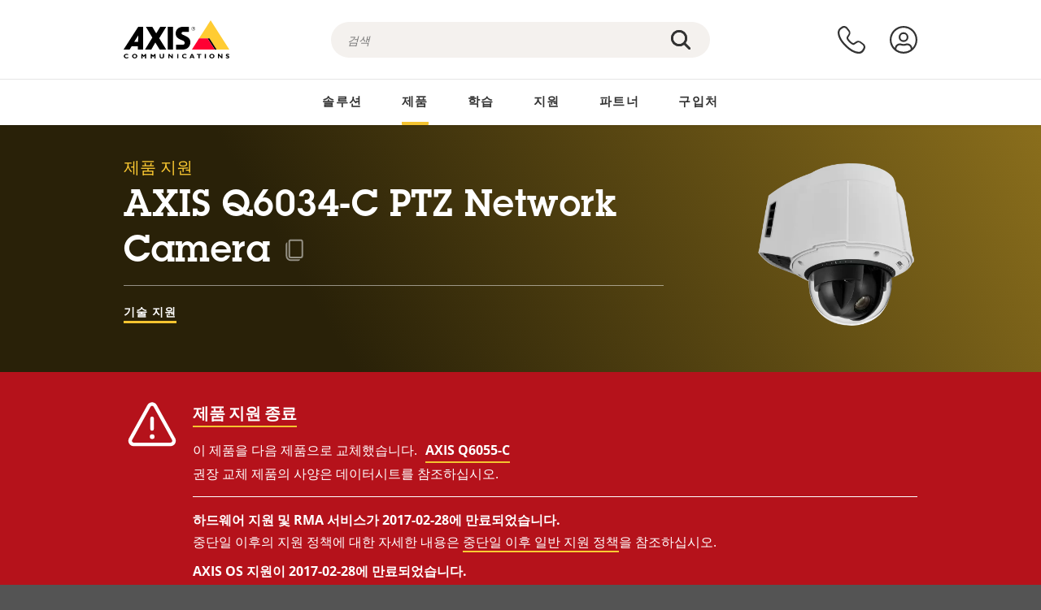

--- FILE ---
content_type: text/html; charset=UTF-8
request_url: https://www.axis.com/ko-kr/products/axis-q6034-c/support
body_size: 22110
content:
<!DOCTYPE html>
<html lang="ko-kr" dir="ltr" data-myaxis-role="offline" prefix="og: https://ogp.me/ns#">
  <head>
                <!-- Google Tag Manager -->
      <script>(function(w,d,s,l,i){w[l]=w[l]||[];w[l].push({'gtm.start':
            new Date().getTime(),event:'gtm.js'});var f=d.getElementsByTagName(s)[0],
          j=d.createElement(s),dl=l!='dataLayer'?'&l='+l:'';j.async=true;j.src=
          'https://www.googletagmanager.com/gtm.js?id='+i+dl;f.parentNode.insertBefore(j,f);
        })(window,document,'script','dataLayer','GTM-PKNFXQZ');</script>
      <!-- End Google Tag Manager -->
              <meta charset="utf-8" />
<script type="text/javascript">window.dataLayer = window.dataLayer || [];</script>
<script type="text/javascript">
        window.dataLayer.push({
          'pageLanguage' : 'ko-kr',
        });
      </script>
<script type="text/javascript">window.dataLayer.push({"productCategory":"product support","piaId":"19498","type":"productSupport","productName":"AXIS Q6034-C PTZ Network Camera","detection_rule":"node_class"});</script>
<link rel="alternate" hreflang="en" href="https://www.axis.com/products/axis-q6034-c/support" />
<link rel="alternate" hreflang="pt-br" href="https://www.axis.com/pt-br/products/axis-q6034-c/support" />
<link rel="alternate" hreflang="fr" href="https://www.axis.com/fr-fr/products/axis-q6034-c/support" />
<link rel="alternate" hreflang="de" href="https://www.axis.com/de-de/products/axis-q6034-c/support" />
<link rel="alternate" hreflang="it" href="https://www.axis.com/it-it/products/axis-q6034-c/support" />
<link rel="alternate" hreflang="ja" href="https://www.axis.com/ja-jp/products/axis-q6034-c/support" />
<link rel="alternate" hreflang="ko" href="https://www.axis.com/ko-kr/products/axis-q6034-c/support" />
<link rel="alternate" hreflang="es" href="https://www.axis.com/es-es/products/axis-q6034-c/support" />
<link rel="alternate" hreflang="pl" href="https://www.axis.com/pl-pl/products/axis-q6034-c/support" />
<link rel="alternate" hreflang="x-default" href="https://www.axis.com/products/axis-q6034-c/support" />
<meta name="description" content="AXIS Q6034-C PTZ Network Camera에 대한 제품 지원. 해당되는 경우: 여기에서 소프트웨어, 펌웨어, 매뉴얼, 데이터시트, 기술 사양 및 다른 자료를 찾을 수 있습니다." />
<link rel="canonical" href="https://www.axis.com/ko-kr/products/axis-q6034-c/support" />
<meta name="Generator" content="Drupal 11 (https://www.drupal.org)" />
<meta name="MobileOptimized" content="width" />
<meta name="HandheldFriendly" content="true" />
<meta name="viewport" content="width=device-width, initial-scale=1.0" />
<meta name="format-detection" content="telephone=no" />
<link rel="icon" href="/themes/custom/axiscom/favicon.ico" type="image/vnd.microsoft.icon" />

    <title>AXIS Q6034-C PTZ Network Camera - 제품 지원 | Axis Communications</title>
    <link rel="stylesheet" media="all" href="/sites/axis/files/css/css_brfotgS-QGkPT16OrwzeVEIOZOnZ6fYZbt5vYiGIc0I.css?delta=0&amp;language=ko-kr&amp;theme=axiscom&amp;include=eJw9jFsOgzAMBC8U4iMh06wqi8SJYlPg9uUlPnZG87O8iY1l50N0K5z41EITG9441qpCPX5RB2nDxKroAZtn0ZlSXxrn-GQwcaySMHJGdxIVD7ab47n9CVaji7HUtGT8AXgrNZE" />
<link rel="stylesheet" media="all" href="/sites/axis/files/css/css_F2zl1Jj-DpzNDoz9FLEKQLVIUOHUYOnmbNHNs2QNhlM.css?delta=1&amp;language=ko-kr&amp;theme=axiscom&amp;include=eJw9jFsOgzAMBC8U4iMh06wqi8SJYlPg9uUlPnZG87O8iY1l50N0K5z41EITG9441qpCPX5RB2nDxKroAZtn0ZlSXxrn-GQwcaySMHJGdxIVD7ab47n9CVaji7HUtGT8AXgrNZE" />

    
  </head>
  <body class="page-product-support">
                <!-- Google Tag Manager (noscript) -->
        <noscript><iframe src="https://www.googletagmanager.com/ns.html?id=GTM-PKNFXQZ"
                      height="0" width="0" style="display:none;visibility:hidden"></iframe></noscript>
      <!-- End Google Tag Manager (noscript) -->
                <a href="#main-content" class="visually-hidden focusable">
      주요 내용으로 건너뛰기
    </a>
    <div data-sitewide-alert role="banner"></div>
      <div class="dialog-off-canvas-main-canvas" data-off-canvas-main-canvas>
    





<div class="geo-ip-banner" id="geo-ip-banner" data-nosnippet>
  <div class="container">
    <div class="row">
      <div class="col-xs-12 no-padding-bottom no-padding-top geo-ip-banner-wrapper">

        <div class="geo-ip-banner__info">
          <div class="geo-ip-banner__infotext" id="geo-ip-banner__info-text"></div>
        </div>

        <div class="geo-ip-banner__action">
          <span class="geo-ip-banner__dropdown-text" id="geo-ip-banner__dropdown-text"></span>
          <div class="geo-ip-banner__dropdown" id="geo-ip-banner__dropdown"></div>
          <a class="geo-ip-banner__button button-action button-action--primary" id="geo-ip-banner__button"></a>
        </div>

        <div class="geo-ip-banner__close" id="geo-ip-banner__close">
          <span id="geo-ip-banner__close-btn" class="geo-ip-banner__close-btn">
            <svg width="16" height="16" fill="none" xmlns="http://www.w3.org/2000/svg"><path d="M.4.6c.3-.3.8-.4 1-.2l.1.1L8 7 14.5.5c.3-.3.8-.3 1.1 0 .3.3.3.8 0 1.1L9.1 8l6.5 6.5c.3.3.3.7.1 1l-.1.1c-.3.3-.7.3-1 .1l-.1-.1L8 9.1l-6.5 6.5c-.3.3-.8.3-1.1 0-.3-.3-.3-.8 0-1l6.5-6.5L.5 1.5C.2 1.3.2.9.4.6.5.5.4.6.4.6Z" fill="currentcolor"/></svg>

          </span>
        </div>

      </div>
    </div>
  </div>
</div>
<div class="header-wrapper ">
  <header role="banner">
    <div class="container">
      <div class="row between-xs">
        <div class="col-xs-3 col-sm-3 col-md-6 col-lg-6 search-bar-wrapper">
          <button type="button" class="search-button js-search-button">
            <svg id="search_layer_1" viewBox="0 0 24 24">
              <use  href="/themes/custom/axiscom/icon-sprite.svg#search-with-placeholder"/>
            </svg>
          </button>
          <button type="button" class="search-button search-button--hide js-close-search-button">
            <svg viewBox="0 0 24 24" version="1.1" xmlns="http://www.w3.org/2000/svg" xmlns:xlink="http://www.w3.org/2000/svg">
              <defs>
                <path d="M5.3,17.3 C4.9,17.7 4.9,18.3 5.3,18.7 C5.7,19.1 6.3,19.1 6.7,18.7 L12,13.4 L17.3,18.7 C17.7,19.1 18.3,19.1 18.7,18.7 C19.1,18.3 19.1,17.7 18.7,17.3 L13.4,12 L18.7,6.7 C19.1,6.3 19.1,5.7 18.7,5.3 C18.3,4.9 17.7,4.9 17.3,5.3 L12,10.6 L6.7,5.3 C6.3,4.9 5.7,4.9 5.3,5.3 C4.9,5.7 4.9,6.3 5.3,6.7 L10.6,12 L5.3,17.3 Z" id="path-close"></path>
              </defs>
              <g id="icons-our-own-close" stroke="none" stroke-width="1" fill="none" fill-rule="evenodd">
                <mask id="mask-close" fill="white">
                  <use xlink:href="#path-close"></use>
                </mask>
                <use id="Mask" fill="#000000" fill-rule="nonzero" xlink:href="#path-close"></use>
                <g id="close-colors-333333" mask="url(#mask-close)" fill="#333333" fill-rule="nonzero">
                  <rect id="rectangle-close" x="0" y="0" width="24" height="24"></rect>
                </g>
              </g>
            </svg>
          </button>
                      <div class="search-region">
              <div class="search-bar search-bar--gsc" data-placeholder="검색">
                <script async src="https://cse.google.com/cse.js?cx=3b397f10affd77b10"></script>
                <div class="gcse-searchbox-only" data-resultsUrl="/ko-kr/search"></div>
              </div>
            </div>
                  </div>
        <div class="col-xs-6 col-md-3 col-lg-3 branding-wrapper">
            <div>
    <div id="block-axiscom-branding">
  
    
        <a class="site-logo" href="/ko-kr" title="홈" rel="home">
      <svg version="1.1" id="Layer_1" xmlns:xlink="http://www.w3.org/1999/xlink" x="0px" y="0px"
           viewBox="0 0 200 72" style="enable-background:new 0 0 200 72;" xml:space="preserve">
        <image src="/themes/custom/axiscom/logo.png" alt="Axis Communications 로고" xlink:href="" />
            <use href="/themes/custom/axiscom/icon-sprite.svg#axis-logo"/>
      </svg>
    </a>
  </div>

  </div>

        </div>
        <div class="col-xs-4 col-sm-3 col-lg-3 primary-menu-wrapper">
            <div>
    <div id="block-primarynavigation">
  
    
      <div data-myaxis-access="offline" class="primary-menu" role="navigation" aria-label="primary-menu">

  <div class="primary-menu__item-wrapper">
    <a href="/ko-kr/contact-us" class="primary-menu__item" aria-label="문의">
      <svg class="ax-icon ax-icon--medium" viewBox="0 0 24 24">
        <use href="/themes/custom/axiscom/icon-sprite.svg#contact-us"/>
      </svg>
    </a>
    <span class="primary-menu__tooltip">문의</span>
  </div>

  <div class="primary-menu__item-wrapper">
    <a href="/ko-kr/my-axis/login" class="primary-menu__item" aria-label="로그인">
      <svg id="login" class="ax-icon ax-icon--medium" viewBox="0 0 34 34">
        <use href="/themes/custom/axiscom/icon-sprite.svg#login"/>
      </svg>
    </a>
    <span class="primary-menu__tooltip">로그인</span>
  </div>
</div>

<div data-myaxis-access="myaxis partner" class="primary-menu" role="navigation" aria-label="primary-menu">
  <div class="primary-menu__item-wrapper">
    <a href="/ko-kr/contact-us" class="primary-menu__item" aria-label="문의">
      <svg id="comment"  viewBox="0 0 34 34">
        <use href="/themes/custom/axiscom/icon-sprite.svg#contact-us-logged-in"/>
      </svg>
    </a>
    <span class="primary-menu__tooltip">문의</span>
  </div>

  <div class="primary-menu__item-wrapper">
    <button class="primary-menu__item primary-menu__item--button js-primary-menu-button" aria-label="my axis menu">
      <svg id="Layer_1" data-name="Layer 1" viewBox="0 0 34 34">
        <use href="/themes/custom/axiscom/icon-sprite.svg#my-axis"/>
      </svg>
    </button>
    <span class="primary-menu__tooltip">My Axis</span>
  </div>
  <div class="myaxis-menu">

    

              <ul>
              <li>
        <a href="https://my.axis.com" class="myaxis-menu__link">My Axis</a>
              </li>
          <li>
        <a href="https://auth.axis.com/user-center/account" class="myaxis-menu__link">계정 설정</a>
              </li>
          <li>
        <a href="https://mybusiness.axis.com/" data-myaxis-access="partner" class="myaxis-menu__link">My Business (Partner web)</a>
              </li>
        </ul>
  



    <div class="myaxis-menu__logout">
      <a href="/ko-kr/my-axis/logout" class="button-action button-action--primary">로그아웃</a>
    </div>
  </div>

</div>

  </div>

  </div>

        </div>
        <div class="col-xs-10 main-menu__current is-hidden">
          <a id="backlink" href="#" class="main-menu__back-link">
            <svg viewBox="0 0 24 24">
              <defs><style>.cls-1{fill:none;}.cls-2{fill-opacity:1;}</style></defs><title>Asset 4</title><g id="Layer_2" data-name="Layer 2"><g id="Layer_1-2" data-name="Layer 1">
                <use href="/themes/custom/axiscom/icon-sprite.svg#right-chevron"/>
              </g></g>
            </svg>
            <div class="main-menu__level-wrapper">
              <span class="main-menu__parent-level"></span>
              <span class="main-menu__current-level"></span>
            </div>
          </a>
        </div>
        <div class="col-xs-2 col-xs-offset-1 menu-button-wrapper">
          <button type="button" class="hamburger hamburger--squeeze js-menu-button">
            <span class="hamburger-box">
              <span class="hamburger-inner"></span>
            </span>
          </button>
        </div>
      </div>
    </div>
  </header>

    <div class="main-menu-region">
    
<nav role="navigation" aria-label="Main navigation" id="block-axiscom-main-menu" class="block block-menu">
        
        <div class="main-menu no-js">
      <div class="container">
        <div class="row">
          <div class="col-xs-12 main-menu__col">
                          <ul class="main-menu__depth-0">
                                                    <li class="main-menu__depth-0-item">
                <span class="main-menu__depth-0-link-container">
                                                  <a href="/ko-kr/solutions" class="main-menu__depth-0-link" data-drupal-link-system-path="solutions">솔루션</a>
                                </span>
                                        <div class="main-menu__inner" style="visibility: hidden; opacity: 0;">
    <div class="main-menu__inner-wrapper">
      <div class="main-menu__container-simulator">
        <ul class="main-menu__depth-1">
                                      <li class="main-menu__depth-1-item main-menu__depth-1--current after-visible">
            <div class="main-menu__depth-1-links">
                              <a href="/ko-kr/solutions/solutions-by-industry"  class="main-menu__depth-1-link slim-link-cta">
                  <span class="slim-link-cta__underline">
                    산업군별 솔루션
                                      </span>
                </a>
                                              <a href="#" class="main-menu__deeper-link">
                    <svg viewBox="0 0 24 24">
                      <defs><style>.cls-1{fill:none;}.cls-2{fill-opacity:1;}</style></defs><title>Asset 4</title><g id="Layer_2" data-name="Layer 2"><g id="Layer_1-2" data-name="Layer 1">
                        <use href="/themes/custom/axiscom/icon-sprite.svg#right-chevron"/>
                      </g></g>
                    </svg>
                  </a>
                </div>
                      <div class="main-menu__depth-2-wrapper ">
    <span class="main-menu__section-title">
              <a href="/ko-kr/solutions/solutions-by-industry" class="slim-link-cta slim-link-cta--large"><span class="slim-link-cta__underline">산업군별 솔루션</span></a>
          </span>
          <span class="main-menu__section-tagline">모든 산업을 위해 연결된 기술</span>
      <ul class="main-menu__depth-2 main-menu__depth-2--multicols">
                              <li  class="main-menu__depth-2-item">
                              <a href="/ko-kr/solutions/stadiums-and-venues"  class="main-menu__depth-2-link slim-link-cta" >
              <span class="slim-link-cta__underline">
                경기장 및 공연장
                              </span>
            </a>
                          </li>
                              <li  class="main-menu__depth-2-item">
                              <a href="/ko-kr/solutions/prisons-and-correctional-facilities"  class="main-menu__depth-2-link slim-link-cta" >
              <span class="slim-link-cta__underline">
                교도소 및 교정 시설
                              </span>
            </a>
                          </li>
                              <li  class="main-menu__depth-2-item">
                              <a href="/ko-kr/solutions/education"  class="main-menu__depth-2-link slim-link-cta" >
              <span class="slim-link-cta__underline">
                교육
                              </span>
            </a>
                          </li>
                              <li  class="main-menu__depth-2-item">
                              <a href="/ko-kr/solutions/traffic"  class="main-menu__depth-2-link slim-link-cta" >
              <span class="slim-link-cta__underline">
                교통
                              </span>
            </a>
                          </li>
                              <li  class="main-menu__depth-2-item">
                              <a href="/ko-kr/solutions/public-transport"  class="main-menu__depth-2-link slim-link-cta" >
              <span class="slim-link-cta__underline">
                대중 교통
                              </span>
            </a>
                          </li>
                              <li  class="main-menu__depth-2-item">
                              <a href="/ko-kr/solutions/data-centers"  class="main-menu__depth-2-link slim-link-cta" >
              <span class="slim-link-cta__underline">
                데이터 센터
                              </span>
            </a>
                          </li>
                              <li  class="main-menu__depth-2-item">
                              <a href="/ko-kr/solutions/cities"  class="main-menu__depth-2-link slim-link-cta" >
              <span class="slim-link-cta__underline">
                도시
                              </span>
            </a>
                          </li>
                              <li  class="main-menu__depth-2-item">
                              <a href="/ko-kr/solutions/retail"  class="main-menu__depth-2-link slim-link-cta" >
              <span class="slim-link-cta__underline">
                매장
                              </span>
            </a>
                          </li>
                              <li  class="main-menu__depth-2-item">
                              <a href="/ko-kr/solutions/industrial"  class="main-menu__depth-2-link slim-link-cta" >
              <span class="slim-link-cta__underline">
                산업용
                              </span>
            </a>
                          </li>
                              <li  class="main-menu__depth-2-item">
                              <a href="/ko-kr/solutions/commercial-real-estate"  class="main-menu__depth-2-link slim-link-cta" >
              <span class="slim-link-cta__underline">
                상업용 부동산
                              </span>
            </a>
                          </li>
                              <li  class="main-menu__depth-2-item">
                              <a href="/ko-kr/solutions/banking-and-finance"  class="main-menu__depth-2-link slim-link-cta" >
              <span class="slim-link-cta__underline">
                은행 및 금융 기관
                              </span>
            </a>
                          </li>
                              <li  class="main-menu__depth-2-item">
                              <a href="/ko-kr/solutions/healthcare"  class="main-menu__depth-2-link slim-link-cta" >
              <span class="slim-link-cta__underline">
                의료기관
                              </span>
            </a>
                          </li>
                              <li  class="main-menu__depth-2-item">
                              <a href="/ko-kr/solutions/parking"  class="main-menu__depth-2-link slim-link-cta" >
              <span class="slim-link-cta__underline">
                주차 
                              </span>
            </a>
                          </li>
                              <li  class="main-menu__depth-2-item">
                              <a href="/ko-kr/solutions/critical-infrastructure"  class="main-menu__depth-2-link slim-link-cta" >
              <span class="slim-link-cta__underline">
                중요 기반 시설
                              </span>
            </a>
                          </li>
                              <li  class="main-menu__depth-2-item">
                              <a href="/ko-kr/solutions/casinos"  class="main-menu__depth-2-link slim-link-cta" >
              <span class="slim-link-cta__underline">
                카지노
                              </span>
            </a>
                          </li>
                              <li  class="main-menu__depth-2-item">
                              <a href="/ko-kr/solutions/aviation"  class="main-menu__depth-2-link slim-link-cta" >
              <span class="slim-link-cta__underline">
                항공
                              </span>
            </a>
                          </li>
                              <li  class="main-menu__depth-2-item">
                              <a href="/ko-kr/solutions/maritime"  class="main-menu__depth-2-link slim-link-cta" >
              <span class="slim-link-cta__underline">
                해양
                              </span>
            </a>
                          </li>
                              <li  class="main-menu__depth-2-item">
                              <a href="/ko-kr/solutions/hotels-and-restaurants"  class="main-menu__depth-2-link slim-link-cta" >
              <span class="slim-link-cta__underline">
                호텔 및 레스토랑
                              </span>
            </a>
                          </li>
                              <li  class="main-menu__depth-2-item">
                              <a href="/ko-kr/solutions/cargo-logistics"  class="main-menu__depth-2-link slim-link-cta" >
              <span class="slim-link-cta__underline">
                화물 및 물류
                              </span>
            </a>
                          </li>
            </ul>
              <div class="main-menu__promo">
            <a href="/ko-kr/solutions/enterprise-it" class="paragraph paragraph--type--menu-promo-spot paragraph--view-mode--default main-menu__promo-item">
        <div class="main-menu__promo-media">  <img loading="lazy" src="/sites/axis/files/styles/square_125x125_jpg/public/2023-12/spotlight_it_enterprise_1600x1600_.png.jpg.webp?h=063d529f&amp;itok=L9vpcNb-" width="125" height="125" alt="a man and a woman, looking at their screens" />


</div>

      <div class="main-menu__promo-text">
        <span class="main-menu__promo-title slim-link-cta"><span class="slim-link-cta__underline">  <span>IT 팀을 위한 Axis</span>
</span></span>
        <span class="main-menu__promo-tagline">
            <div>기업 IT 인프라 및 네트워크에 통합</div>
      </span>
      </div>
    </a>
  
            <a href="/ko-kr/customer-story" class="paragraph paragraph--type--menu-promo-spot paragraph--view-mode--default main-menu__promo-item">
        <div class="main-menu__promo-media">  <img loading="lazy" src="/sites/axis/files/styles/square_125x125_jpg/public/2020-11/Customer%20story%20tool%20promo%20meganav.jpg.webp?h=a76a7264&amp;itok=d2n0LASN" width="125" height="125" alt="test" />


</div>

      <div class="main-menu__promo-text">
        <span class="main-menu__promo-title slim-link-cta"><span class="slim-link-cta__underline">  <span>고객 사례</span>
</span></span>
        <span class="main-menu__promo-tagline">
            <div>고객에게 맞는 솔루션 보기</div>
      </span>
      </div>
    </a>
  
            <a href="/ko-kr/blog/secure-insights" class="paragraph paragraph--type--menu-promo-spot paragraph--view-mode--default main-menu__promo-item">
        <div class="main-menu__promo-media">  <img loading="lazy" src="/sites/axis/files/styles/square_125x125_jpg/public/2021-08/city_woman_thinking_connectors_mesh_2012_2600x2600.jpg.webp?h=1a2f67c9&amp;itok=HNwmHhBr" width="125" height="125" alt="City woman thinking connectors in the sky" />


</div>

      <div class="main-menu__promo-text">
        <span class="main-menu__promo-title slim-link-cta"><span class="slim-link-cta__underline">  <span>Secure Insights</span>
</span></span>
        <span class="main-menu__promo-tagline">
            <div>최신 보안 동향과 심층 정보 읽어보기<br />
</div>
      </span>
      </div>
    </a>
  
  </div>

      </div>

                        </li>
                                      <li class="main-menu__depth-1-item">
            <div class="main-menu__depth-1-links">
                              <a href="/ko-kr/solutions/solutions-by-application-area"  class="main-menu__depth-1-link slim-link-cta">
                  <span class="slim-link-cta__underline">
                    용도별 솔루션
                                      </span>
                </a>
                                              <a href="#" class="main-menu__deeper-link">
                    <svg viewBox="0 0 24 24">
                      <defs><style>.cls-1{fill:none;}.cls-2{fill-opacity:1;}</style></defs><title>Asset 4</title><g id="Layer_2" data-name="Layer 2"><g id="Layer_1-2" data-name="Layer 1">
                        <use href="/themes/custom/axiscom/icon-sprite.svg#right-chevron"/>
                      </g></g>
                    </svg>
                  </a>
                </div>
                      <div class="main-menu__depth-2-wrapper ">
    <span class="main-menu__section-title">
              <a href="/ko-kr/solutions/solutions-by-application-area" class="slim-link-cta slim-link-cta--large"><span class="slim-link-cta__underline">용도별 솔루션</span></a>
          </span>
          <span class="main-menu__section-tagline">모든 용도에 맞는 솔루션</span>
      <ul class="main-menu__depth-2 main-menu__depth-2--multicols">
                              <li  class="main-menu__depth-2-item">
                              <a href="/ko-kr/solutions/audio-for-security"  class="main-menu__depth-2-link slim-link-cta" >
              <span class="slim-link-cta__underline">
                보안용 오디오
                              </span>
            </a>
                          </li>
                              <li  class="main-menu__depth-2-item">
                              <a href="/ko-kr/solutions/background-music-for-audio-solutions"  class="main-menu__depth-2-link slim-link-cta" >
              <span class="slim-link-cta__underline">
                배경 음악
                              </span>
            </a>
                          </li>
                              <li  class="main-menu__depth-2-item">
                              <a href="/ko-kr/solutions/body-worn-solutions"  class="main-menu__depth-2-link slim-link-cta" >
              <span class="slim-link-cta__underline">
                신체 착용 솔루션
                              </span>
            </a>
                          </li>
                              <li  class="main-menu__depth-2-item">
                              <a href="/ko-kr/solutions/emergency-handling"  class="main-menu__depth-2-link slim-link-cta" >
              <span class="slim-link-cta__underline">
                긴급 상황 처리
                              </span>
            </a>
                          </li>
                              <li  class="main-menu__depth-2-item">
                              <a href="/ko-kr/solutions/deployable-surveillance"  class="main-menu__depth-2-link slim-link-cta" >
              <span class="slim-link-cta__underline">
                전개형 감시
                              </span>
            </a>
                          </li>
                              <li  class="main-menu__depth-2-item">
                              <a href="/ko-kr/solutions/forensic-search"  class="main-menu__depth-2-link slim-link-cta" >
              <span class="slim-link-cta__underline">
                포렌직 검색
                              </span>
            </a>
                          </li>
                              <li  class="main-menu__depth-2-item">
                              <a href="/ko-kr/solutions/license-plate-recognition"  class="main-menu__depth-2-link slim-link-cta" >
              <span class="slim-link-cta__underline">
                번호판 인식
                              </span>
            </a>
                          </li>
                              <li  class="main-menu__depth-2-item">
                              <a href="/ko-kr/solutions/mobile-access-control-solutions"  class="main-menu__depth-2-link slim-link-cta" >
              <span class="slim-link-cta__underline">
                모바일 접근 제어 솔루션
                              </span>
            </a>
                          </li>
                              <li  class="main-menu__depth-2-item">
                              <a href="/ko-kr/solutions/occupancy-and-space-utilization"  class="main-menu__depth-2-link slim-link-cta" >
              <span class="slim-link-cta__underline">
                점유 및 공간 활용
                              </span>
            </a>
                          </li>
                              <li  class="main-menu__depth-2-item">
                              <a href="/ko-kr/solutions/onboard-surveillance"  class="main-menu__depth-2-link slim-link-cta" >
              <span class="slim-link-cta__underline">
                온보드 감시
                              </span>
            </a>
                          </li>
                              <li  class="main-menu__depth-2-item">
                              <a href="/ko-kr/solutions/people-and-vehicle-counting"  class="main-menu__depth-2-link slim-link-cta" >
              <span class="slim-link-cta__underline">
                인원 계수
                              </span>
            </a>
                          </li>
                              <li  class="main-menu__depth-2-item">
                              <a href="/ko-kr/solutions/perimeter-and-area-security"  class="main-menu__depth-2-link slim-link-cta" >
              <span class="slim-link-cta__underline">
                경계구역 및 구역 보안
                              </span>
            </a>
                          </li>
                              <li  class="main-menu__depth-2-item">
                              <a href="/ko-kr/solutions/privacy-in-surveillance"  class="main-menu__depth-2-link slim-link-cta" >
              <span class="slim-link-cta__underline">
                감시 중 프라이버시 보호
                              </span>
            </a>
                          </li>
                              <li  class="main-menu__depth-2-item">
                              <a href="/ko-kr/solutions/public-address-system"  class="main-menu__depth-2-link slim-link-cta" >
              <span class="slim-link-cta__underline">
                PA(구내 방송)
                              </span>
            </a>
                          </li>
                              <li  class="main-menu__depth-2-item">
                              <a href="/ko-kr/solutions/sound-detection"  class="main-menu__depth-2-link slim-link-cta" >
              <span class="slim-link-cta__underline">
                사운드 감지
                              </span>
            </a>
                          </li>
                              <li  class="main-menu__depth-2-item">
                              <a href="/ko-kr/solutions/vehicle-access-control"  class="main-menu__depth-2-link slim-link-cta" >
              <span class="slim-link-cta__underline">
                차량 접근 제어
                              </span>
            </a>
                          </li>
            </ul>
              <div class="main-menu__promo">
            <a href="/ko-kr/products/new-products" class="paragraph paragraph--type--menu-promo-spot paragraph--view-mode--default main-menu__promo-item">
        <div class="main-menu__promo-media">  <img loading="lazy" src="/sites/axis/files/styles/square_125x125_jpg/public/2021-11/lightbulb_hand_holding_lit_outdoors_1903_1600x1600.jpg.webp?h=00546c34&amp;itok=qfVAbSCk" width="125" height="125" alt="Hand holding lightbulb with outdoors backlight " />


</div>

      <div class="main-menu__promo-text">
        <span class="main-menu__promo-title slim-link-cta"><span class="slim-link-cta__underline">  <span>새로운 제품</span>
</span></span>
        <span class="main-menu__promo-tagline">
            <div>혁신적인 최신 기술에 대해 알아보세요</div>
      </span>
      </div>
    </a>
  
            <a href="/ko-kr/products" class="paragraph paragraph--type--menu-promo-spot paragraph--view-mode--default main-menu__promo-item">
        <div class="main-menu__promo-media">  <img loading="lazy" src="/sites/axis/files/styles/square_125x125_jpg/public/2021-11/axis_view_web_1600x1600_2111.jpg.webp?h=00546c34&amp;itok=x3BlxolD" width="125" height="125" alt="Axis view of cty" />


</div>

      <div class="main-menu__promo-text">
        <span class="main-menu__promo-title slim-link-cta"><span class="slim-link-cta__underline">  <span>제품</span>
</span></span>
        <span class="main-menu__promo-tagline">
            <div>모든 필요에 맞는 제품</div>
      </span>
      </div>
    </a>
  
            <a href="/ko-kr/customer-story" class="paragraph paragraph--type--menu-promo-spot paragraph--view-mode--default main-menu__promo-item">
        <div class="main-menu__promo-media">  <img loading="lazy" src="/sites/axis/files/styles/square_125x125_jpg/public/2020-11/Customer%20story%20tool%20promo%20meganav.jpg.webp?h=a76a7264&amp;itok=d2n0LASN" width="125" height="125" alt="test" />


</div>

      <div class="main-menu__promo-text">
        <span class="main-menu__promo-title slim-link-cta"><span class="slim-link-cta__underline">  <span>고객 성공 사례</span>
</span></span>
        <span class="main-menu__promo-tagline">
            <div>고객에게 맞는 솔루션 보기</div>
      </span>
      </div>
    </a>
  
  </div>

      </div>

                        </li>
                                      <li class="main-menu__depth-1-item">
            <div class="main-menu__depth-1-links">
                              <a href="/ko-kr/solutions/end-to-end-solutions"  class="main-menu__depth-1-link slim-link-cta">
                  <span class="slim-link-cta__underline">
                    엔드투엔드 솔루션
                                      </span>
                </a>
                                              <a href="#" class="main-menu__deeper-link">
                    <svg viewBox="0 0 24 24">
                      <defs><style>.cls-1{fill:none;}.cls-2{fill-opacity:1;}</style></defs><title>Asset 4</title><g id="Layer_2" data-name="Layer 2"><g id="Layer_1-2" data-name="Layer 1">
                        <use href="/themes/custom/axiscom/icon-sprite.svg#right-chevron"/>
                      </g></g>
                    </svg>
                  </a>
                </div>
                      <div class="main-menu__depth-2-wrapper ">
    <span class="main-menu__section-title">
              <a href="/ko-kr/solutions/end-to-end-solutions" class="slim-link-cta slim-link-cta--large"><span class="slim-link-cta__underline">엔드투엔드 솔루션</span></a>
          </span>
          <span class="main-menu__section-tagline">보다 스마트하고 안전한 세상을 위한 엔드투엔드 보안 솔루션</span>
      <ul class="main-menu__depth-2">
                              <li  class="main-menu__depth-2-item">
                              <a href="/ko-kr/solutions/axis-end-to-end-solutions-for-surveillance"  class="main-menu__depth-2-link slim-link-cta" >
              <span class="slim-link-cta__underline">
                감시를 위한 Axis 엔드투엔드 솔루션
                              </span>
            </a>
                          </li>
                              <li  class="main-menu__depth-2-item">
                              <a href="/ko-kr/solutions/axis-end-to-end-solutions-for-body-worn-camera-systems"  class="main-menu__depth-2-link slim-link-cta" >
              <span class="slim-link-cta__underline">
                신체 착용 카메라 시스템을 위한 Axis 엔드투엔드 솔루션
                              </span>
            </a>
                          </li>
                              <li  class="main-menu__depth-2-item">
                              <a href="/ko-kr/products/network-audio"  class="main-menu__depth-2-link slim-link-cta" >
              <span class="slim-link-cta__underline">
                오디오를 위한 Axis 엔드투엔드 솔루션
                              </span>
            </a>
                          </li>
                              <li  class="main-menu__depth-2-item">
                              <a href="/ko-kr/solutions/axis-end-to-end-solutions-for-access-control"  class="main-menu__depth-2-link slim-link-cta" >
              <span class="slim-link-cta__underline">
                접근 제어를 위한 Axis 엔드투엔드 솔루션
                              </span>
            </a>
                          </li>
            </ul>
              <div class="main-menu__promo">
            <a href="/ko-kr/products/new-products" class="paragraph paragraph--type--menu-promo-spot paragraph--view-mode--default main-menu__promo-item">
        <div class="main-menu__promo-media">  <img loading="lazy" src="/sites/axis/files/styles/square_125x125_jpg/public/2021-11/lightbulb_hand_holding_lit_outdoors_1903_1600x1600.jpg.webp?h=00546c34&amp;itok=qfVAbSCk" width="125" height="125" alt="Hand holding lightbulb with outdoors backlight " />


</div>

      <div class="main-menu__promo-text">
        <span class="main-menu__promo-title slim-link-cta"><span class="slim-link-cta__underline">  <span>새로운 제품</span>
</span></span>
        <span class="main-menu__promo-tagline">
            <div>혁신적인 최신 기술에 대해 알아보세요</div>
      </span>
      </div>
    </a>
  
            <a href="/ko-kr/products" class="paragraph paragraph--type--menu-promo-spot paragraph--view-mode--default main-menu__promo-item">
        <div class="main-menu__promo-media">  <img loading="lazy" src="/sites/axis/files/styles/square_125x125_jpg/public/2021-11/axis_view_web_1600x1600_2111.jpg.webp?h=00546c34&amp;itok=x3BlxolD" width="125" height="125" alt="Axis view of cty" />


</div>

      <div class="main-menu__promo-text">
        <span class="main-menu__promo-title slim-link-cta"><span class="slim-link-cta__underline">  <span>제품</span>
</span></span>
        <span class="main-menu__promo-tagline">
            <div>모든 필요에 맞는 제품</div>
      </span>
      </div>
    </a>
  
            <a href="/ko-kr/customer-story" class="paragraph paragraph--type--menu-promo-spot paragraph--view-mode--default main-menu__promo-item">
        <div class="main-menu__promo-media">  <img loading="lazy" src="/sites/axis/files/styles/square_125x125_jpg/public/2020-11/Customer%20story%20tool%20promo%20meganav.jpg.webp?h=a76a7264&amp;itok=d2n0LASN" width="125" height="125" alt="test" />


</div>

      <div class="main-menu__promo-text">
        <span class="main-menu__promo-title slim-link-cta"><span class="slim-link-cta__underline">  <span>고객 성공 사례</span>
</span></span>
        <span class="main-menu__promo-tagline">
            <div>고객에게 맞는 솔루션 보기</div>
      </span>
      </div>
    </a>
  
  </div>

      </div>

                        </li>
                                      <li class="main-menu__depth-1-item">
            <div class="main-menu__depth-1-links">
                              <a href="/ko-kr/solutions/solutions-by-technology"  class="main-menu__depth-1-link slim-link-cta">
                  <span class="slim-link-cta__underline">
                    기술별 솔루션
                                      </span>
                </a>
                                              <a href="#" class="main-menu__deeper-link">
                    <svg viewBox="0 0 24 24">
                      <defs><style>.cls-1{fill:none;}.cls-2{fill-opacity:1;}</style></defs><title>Asset 4</title><g id="Layer_2" data-name="Layer 2"><g id="Layer_1-2" data-name="Layer 1">
                        <use href="/themes/custom/axiscom/icon-sprite.svg#right-chevron"/>
                      </g></g>
                    </svg>
                  </a>
                </div>
                      <div class="main-menu__depth-2-wrapper ">
    <span class="main-menu__section-title">
              <a href="/ko-kr/solutions/solutions-by-technology" class="slim-link-cta slim-link-cta--large"><span class="slim-link-cta__underline">기술별 솔루션</span></a>
          </span>
          <span class="main-menu__section-tagline">변화를 이루어내는 혁신</span>
      <ul class="main-menu__depth-2 main-menu__depth-2--multicols">
                              <li  class="main-menu__depth-2-item">
                              <a href="/ko-kr/solutions/edge-vault"  class="main-menu__depth-2-link slim-link-cta" >
              <span class="slim-link-cta__underline">
                Edge Vault
                              </span>
            </a>
                          </li>
                              <li  class="main-menu__depth-2-item">
                              <a href="/ko-kr/solutions/av1-codec"  class="main-menu__depth-2-link slim-link-cta" >
              <span class="slim-link-cta__underline">
                AV1 codec
                              </span>
            </a>
                          </li>
                              <li  class="main-menu__depth-2-item">
                              <a href="/ko-kr/solutions/system-on-chip"  class="main-menu__depth-2-link slim-link-cta" >
              <span class="slim-link-cta__underline">
                시스템 온 칩
                              </span>
            </a>
                          </li>
                              <li  class="main-menu__depth-2-item">
                              <a href="/ko-kr/solutions/scene-intelligence"  class="main-menu__depth-2-link slim-link-cta" >
              <span class="slim-link-cta__underline">
                Scene Intelligence
                              </span>
            </a>
                          </li>
                              <li  class="main-menu__depth-2-item">
                              <a href="/ko-kr/solutions/zipstream"  class="main-menu__depth-2-link slim-link-cta" >
              <span class="slim-link-cta__underline">
                Zipstream
                              </span>
            </a>
                          </li>
                              <li  class="main-menu__depth-2-item">
                              <a href="/ko-kr/solutions/lightfinder"  class="main-menu__depth-2-link slim-link-cta" >
              <span class="slim-link-cta__underline">
                Lightfinder
                              </span>
            </a>
                          </li>
                              <li  class="main-menu__depth-2-item">
                              <a href="/ko-kr/solutions/wide-dynamic-range-wdr"  class="main-menu__depth-2-link slim-link-cta" >
              <span class="slim-link-cta__underline">
                Forensic WDR
                              </span>
            </a>
                          </li>
                              <li  class="main-menu__depth-2-item">
                              <a href="/ko-kr/solutions/optimizedir"  class="main-menu__depth-2-link slim-link-cta" >
              <span class="slim-link-cta__underline">
                OptimizedIR
                              </span>
            </a>
                          </li>
                              <li  class="main-menu__depth-2-item">
                              <a href="/ko-kr/solutions/electronic-image-stabilization"  class="main-menu__depth-2-link slim-link-cta" >
              <span class="slim-link-cta__underline">
                이미지 안정화
                              </span>
            </a>
                          </li>
                              <li  class="main-menu__depth-2-item">
                              <a href="/ko-kr/solutions/thermal-imaging"  class="main-menu__depth-2-link slim-link-cta" >
              <span class="slim-link-cta__underline">
                열상 이미지
                              </span>
            </a>
                          </li>
                              <li  class="main-menu__depth-2-item">
                              <a href="/ko-kr/solutions/radar"  class="main-menu__depth-2-link slim-link-cta" >
              <span class="slim-link-cta__underline">
                레이더
                              </span>
            </a>
                          </li>
                              <li  class="main-menu__depth-2-item">
                              <a href="/ko-kr/solutions/from-analog-to-ip"  class="main-menu__depth-2-link slim-link-cta" >
              <span class="slim-link-cta__underline">
                아날로그에서 IP로의 전환
                              </span>
            </a>
                          </li>
                              <li  class="main-menu__depth-2-item">
                              <a href="/ko-kr/solutions/cloud-connect"  class="main-menu__depth-2-link slim-link-cta" >
              <span class="slim-link-cta__underline">
                Cloud Connect
                              </span>
            </a>
                          </li>
                              <li  class="main-menu__depth-2-item">
                              <a href="/ko-kr/solutions/solutions-by-technology/axis-os"  class="main-menu__depth-2-link slim-link-cta" >
              <span class="slim-link-cta__underline">
                AXIS OS
                              </span>
            </a>
                          </li>
            </ul>
              <div class="main-menu__promo">
            <a href="/ko-kr/products/new-products" class="paragraph paragraph--type--menu-promo-spot paragraph--view-mode--default main-menu__promo-item">
        <div class="main-menu__promo-media">  <img loading="lazy" src="/sites/axis/files/styles/square_125x125_jpg/public/2021-11/lightbulb_hand_holding_lit_outdoors_1903_1600x1600.jpg.webp?h=00546c34&amp;itok=qfVAbSCk" width="125" height="125" alt="Hand holding lightbulb with outdoors backlight " />


</div>

      <div class="main-menu__promo-text">
        <span class="main-menu__promo-title slim-link-cta"><span class="slim-link-cta__underline">  <span>새로운 제품</span>
</span></span>
        <span class="main-menu__promo-tagline">
            <div>혁신적인 최신 기술에 대해 알아보세요</div>
      </span>
      </div>
    </a>
  
            <a href="/ko-kr/products" class="paragraph paragraph--type--menu-promo-spot paragraph--view-mode--default main-menu__promo-item">
        <div class="main-menu__promo-media">  <img loading="lazy" src="/sites/axis/files/styles/square_125x125_jpg/public/2021-11/axis_view_web_1600x1600_2111.jpg.webp?h=00546c34&amp;itok=x3BlxolD" width="125" height="125" alt="Axis view of cty" />


</div>

      <div class="main-menu__promo-text">
        <span class="main-menu__promo-title slim-link-cta"><span class="slim-link-cta__underline">  <span>제품</span>
</span></span>
        <span class="main-menu__promo-tagline">
            <div>모든 필요에 맞는 제품</div>
      </span>
      </div>
    </a>
  
            <a href="/ko-kr/customer-story" class="paragraph paragraph--type--menu-promo-spot paragraph--view-mode--default main-menu__promo-item">
        <div class="main-menu__promo-media">  <img loading="lazy" src="/sites/axis/files/styles/square_125x125_jpg/public/2020-11/Customer%20story%20tool%20promo%20meganav.jpg.webp?h=a76a7264&amp;itok=d2n0LASN" width="125" height="125" alt="test" />


</div>

      <div class="main-menu__promo-text">
        <span class="main-menu__promo-title slim-link-cta"><span class="slim-link-cta__underline">  <span>고객 성공 사례</span>
</span></span>
        <span class="main-menu__promo-tagline">
            <div>고객에게 맞는 솔루션 보기</div>
      </span>
      </div>
    </a>
  
  </div>

      </div>

                        </li>
                                      <li class="main-menu__depth-1-item">
            <div class="main-menu__depth-1-links">
                              <a href="/ko-kr/solutions/solutions-by-services"  class="main-menu__depth-1-link slim-link-cta">
                  <span class="slim-link-cta__underline">
                    서비스별 솔루션
                                      </span>
                </a>
                                              <a href="#" class="main-menu__deeper-link">
                    <svg viewBox="0 0 24 24">
                      <defs><style>.cls-1{fill:none;}.cls-2{fill-opacity:1;}</style></defs><title>Asset 4</title><g id="Layer_2" data-name="Layer 2"><g id="Layer_1-2" data-name="Layer 1">
                        <use href="/themes/custom/axiscom/icon-sprite.svg#right-chevron"/>
                      </g></g>
                    </svg>
                  </a>
                </div>
                      <div class="main-menu__depth-2-wrapper ">
    <span class="main-menu__section-title">
              <a href="/ko-kr/solutions/solutions-by-services" class="slim-link-cta slim-link-cta--large"><span class="slim-link-cta__underline">서비스별 솔루션</span></a>
          </span>
          <span class="main-menu__section-tagline"></span>
      <ul class="main-menu__depth-2">
                              <li  class="main-menu__depth-2-item">
                              <a href="/ko-kr/solutions/professional-services"  class="main-menu__depth-2-link slim-link-cta" >
              <span class="slim-link-cta__underline">
                Axis Professional Services
                              </span>
            </a>
                          </li>
                              <li  class="main-menu__depth-2-item">
                              <a href="/ko-kr/solutions/managed-services"  class="main-menu__depth-2-link slim-link-cta" >
              <span class="slim-link-cta__underline">
                관리형 서비스
                              </span>
            </a>
                          </li>
            </ul>
              <div class="main-menu__promo">
            <a href="/ko-kr/products/new-products" class="paragraph paragraph--type--menu-promo-spot paragraph--view-mode--default main-menu__promo-item">
        <div class="main-menu__promo-media">  <img loading="lazy" src="/sites/axis/files/styles/square_125x125_jpg/public/2021-11/lightbulb_hand_holding_lit_outdoors_1903_1600x1600.jpg.webp?h=00546c34&amp;itok=qfVAbSCk" width="125" height="125" alt="Hand holding lightbulb with outdoors backlight " />


</div>

      <div class="main-menu__promo-text">
        <span class="main-menu__promo-title slim-link-cta"><span class="slim-link-cta__underline">  <span>새로운 제품</span>
</span></span>
        <span class="main-menu__promo-tagline">
            <div>혁신적인 최신 기술에 대해 알아보세요</div>
      </span>
      </div>
    </a>
  
            <a href="/ko-kr/products" class="paragraph paragraph--type--menu-promo-spot paragraph--view-mode--default main-menu__promo-item">
        <div class="main-menu__promo-media">  <img loading="lazy" src="/sites/axis/files/styles/square_125x125_jpg/public/2021-11/axis_view_web_1600x1600_2111.jpg.webp?h=00546c34&amp;itok=x3BlxolD" width="125" height="125" alt="Axis view of cty" />


</div>

      <div class="main-menu__promo-text">
        <span class="main-menu__promo-title slim-link-cta"><span class="slim-link-cta__underline">  <span>제품</span>
</span></span>
        <span class="main-menu__promo-tagline">
            <div>모든 필요에 맞는 제품</div>
      </span>
      </div>
    </a>
  
            <a href="/ko-kr/customer-story" class="paragraph paragraph--type--menu-promo-spot paragraph--view-mode--default main-menu__promo-item">
        <div class="main-menu__promo-media">  <img loading="lazy" src="/sites/axis/files/styles/square_125x125_jpg/public/2020-11/Customer%20story%20tool%20promo%20meganav.jpg.webp?h=a76a7264&amp;itok=d2n0LASN" width="125" height="125" alt="test" />


</div>

      <div class="main-menu__promo-text">
        <span class="main-menu__promo-title slim-link-cta"><span class="slim-link-cta__underline">  <span>고객 성공 사례</span>
</span></span>
        <span class="main-menu__promo-tagline">
            <div>고객에게 맞는 솔루션 보기</div>
      </span>
      </div>
    </a>
  
  </div>

      </div>

                        </li>
                </ul>
      </div>
    </div>
  </div>
  
                  <a href="#" class="main-menu__deeper-link">
                  <svg viewBox="0 0 24 24">
                    <defs><style>.cls-1{fill:none;}.cls-2{fill-opacity:1;}</style></defs><title>Asset 4</title><g id="Layer_2" data-name="Layer 2"><g id="Layer_1-2" data-name="Layer 1">
                      <use href="/themes/custom/axiscom/icon-sprite.svg#right-chevron"/>
                    </g></g>
                  </svg>
                </a>
                              </li>
                                        <li class="main-menu__depth-0-item">
                <span class="main-menu__depth-0-link-container">
                                                  <a href="/ko-kr/products" class="main-menu__depth-0-link" data-drupal-link-system-path="node/48344">제품</a>
                                </span>
                                        <div class="main-menu__inner" style="visibility: hidden; opacity: 0;">
    <div class="main-menu__inner-wrapper">
      <div class="main-menu__container-simulator">
        <ul class="main-menu__depth-1">
                                      <li class="main-menu__depth-1-item main-menu__depth-1--current after-visible">
            <div class="main-menu__depth-1-links">
                              <a href="/ko-kr/products/network-cameras"  class="main-menu__depth-1-link slim-link-cta">
                  <span class="slim-link-cta__underline">
                    네트워크 카메라
                                      </span>
                </a>
                                              <a href="#" class="main-menu__deeper-link">
                    <svg viewBox="0 0 24 24">
                      <defs><style>.cls-1{fill:none;}.cls-2{fill-opacity:1;}</style></defs><title>Asset 4</title><g id="Layer_2" data-name="Layer 2"><g id="Layer_1-2" data-name="Layer 1">
                        <use href="/themes/custom/axiscom/icon-sprite.svg#right-chevron"/>
                      </g></g>
                    </svg>
                  </a>
                </div>
                      <div class="main-menu__depth-2-wrapper ">
    <span class="main-menu__section-title">
              <a href="/ko-kr/products/network-cameras" class="slim-link-cta slim-link-cta--large"><span class="slim-link-cta__underline">네트워크 카메라</span></a>
          </span>
          <span class="main-menu__section-tagline">최고의 네트워크 비디오: 혁신, 품질 및 기회</span>
      <ul class="main-menu__depth-2 main-menu__depth-2--multicols">
                              <li  class="main-menu__depth-2-item">
                              <a href="/ko-kr/products/dome-cameras"  class="main-menu__depth-2-link slim-link-cta" >
              <span class="slim-link-cta__underline">
                돔 카메라
                              </span>
            </a>
                          </li>
                              <li  class="main-menu__depth-2-item">
                              <a href="/ko-kr/products/box-cameras"  class="main-menu__depth-2-link slim-link-cta" >
              <span class="slim-link-cta__underline">
                박스 카메라
                              </span>
            </a>
                          </li>
                              <li  class="main-menu__depth-2-item">
                              <a href="/ko-kr/products/bullet-cameras"  class="main-menu__depth-2-link slim-link-cta" >
              <span class="slim-link-cta__underline">
                불릿 카메라
                              </span>
            </a>
                          </li>
                              <li  class="main-menu__depth-2-item">
                              <a href="/ko-kr/products/ptz-cameras"  class="main-menu__depth-2-link slim-link-cta" >
              <span class="slim-link-cta__underline">
                PTZ 카메라
                              </span>
            </a>
                          </li>
                              <li  class="main-menu__depth-2-item">
                              <a href="/ko-kr/products/panoramic-cameras"  class="main-menu__depth-2-link slim-link-cta" >
              <span class="slim-link-cta__underline">
                파노라마 카메라
                              </span>
            </a>
                          </li>
                              <li  class="main-menu__depth-2-item">
                              <a href="/ko-kr/products/modular-cameras"  class="main-menu__depth-2-link slim-link-cta" >
              <span class="slim-link-cta__underline">
                모듈형 카메라
                              </span>
            </a>
                          </li>
                              <li  class="main-menu__depth-2-item">
                              <a href="/ko-kr/products/explosion-protected-cameras"  class="main-menu__depth-2-link slim-link-cta" >
              <span class="slim-link-cta__underline">
                방폭 카메라
                              </span>
            </a>
                          </li>
                              <li  class="main-menu__depth-2-item">
                              <a href="/ko-kr/products/onboard-cameras"  class="main-menu__depth-2-link slim-link-cta" >
              <span class="slim-link-cta__underline">
                온보드 카메라
                              </span>
            </a>
                          </li>
                              <li  class="main-menu__depth-2-item">
                              <a href="/ko-kr/products/thermal-cameras"  class="main-menu__depth-2-link slim-link-cta" >
              <span class="slim-link-cta__underline">
                열상 카메라
                              </span>
            </a>
                          </li>
                              <li  class="main-menu__depth-2-item">
                              <a href="/ko-kr/products/specialty-cameras"  class="main-menu__depth-2-link slim-link-cta" >
              <span class="slim-link-cta__underline">
                특수 카메라
                              </span>
            </a>
                          </li>
                              <li  class="main-menu__depth-2-item">
                              <a href="/ko-kr/products/traffic-cameras-and-radars"  class="main-menu__depth-2-link slim-link-cta" >
              <span class="slim-link-cta__underline">
                교통 카메라 및 레이더
                              </span>
            </a>
                          </li>
            </ul>
              <div class="main-menu__promo">
            <a href="/ko-kr/products/new-products" class="paragraph paragraph--type--menu-promo-spot paragraph--view-mode--default main-menu__promo-item">
        <div class="main-menu__promo-media">  <img loading="lazy" src="/sites/axis/files/styles/square_125x125_jpg/public/2021-11/lightbulb_hand_holding_lit_outdoors_1903_1600x1600.jpg.webp?h=00546c34&amp;itok=qfVAbSCk" width="125" height="125" alt="Hand holding lightbulb with outdoors backlight " />


</div>

      <div class="main-menu__promo-text">
        <span class="main-menu__promo-title slim-link-cta"><span class="slim-link-cta__underline">  <span>새로운 제품</span>
</span></span>
        <span class="main-menu__promo-tagline">
            <div>혁신적인 최신 기술에 대해 알아보세요</div>
      </span>
      </div>
    </a>
  
            <a href="/ko-kr/solutions" class="paragraph paragraph--type--menu-promo-spot paragraph--view-mode--default main-menu__promo-item">
        <div class="main-menu__promo-media">  <img loading="lazy" src="/sites/axis/files/styles/square_125x125_jpg/public/2021-11/manhattan_city_street_evening_2011_1600x1600.jpg.webp?h=00546c34&amp;itok=PcAmNRkO" width="125" height="125" alt="Manhattan city streets view" />


</div>

      <div class="main-menu__promo-text">
        <span class="main-menu__promo-title slim-link-cta"><span class="slim-link-cta__underline">  <span>솔루션</span>
</span></span>
        <span class="main-menu__promo-tagline">
            <div>매일 필요한 솔루션</div>
      </span>
      </div>
    </a>
  
            <a href="/ko-kr/support/tools" class="paragraph paragraph--type--menu-promo-spot paragraph--view-mode--default main-menu__promo-item">
        <div class="main-menu__promo-media">  <img loading="lazy" src="/sites/axis/files/styles/square_125x125_jpg/public/2020-05/product_selector_laptop_sunlight_2003_1600x1067.png.webp?h=b60f2a6e&amp;itok=D0h9__3Y" width="125" height="125" alt="A hand using a laptop while the sun is shining on the hand" />


</div>

      <div class="main-menu__promo-text">
        <span class="main-menu__promo-title slim-link-cta"><span class="slim-link-cta__underline">  <span>도구</span>
</span></span>
        <span class="main-menu__promo-tagline">
            <div>프로젝트의 모든 단계에서 시간 절약하도록 지원하는 소프트웨어 </div>
      </span>
      </div>
    </a>
  
  </div>

      </div>

                        </li>
                                      <li class="main-menu__depth-1-item">
            <div class="main-menu__depth-1-links">
                              <a href="/ko-kr/products/network-intercoms"  class="main-menu__depth-1-link slim-link-cta">
                  <span class="slim-link-cta__underline">
                    네트워크 인터콤
                                      </span>
                </a>
                                              <a href="#" class="main-menu__deeper-link">
                    <svg viewBox="0 0 24 24">
                      <defs><style>.cls-1{fill:none;}.cls-2{fill-opacity:1;}</style></defs><title>Asset 4</title><g id="Layer_2" data-name="Layer 2"><g id="Layer_1-2" data-name="Layer 1">
                        <use href="/themes/custom/axiscom/icon-sprite.svg#right-chevron"/>
                      </g></g>
                    </svg>
                  </a>
                </div>
                      <div class="main-menu__depth-2-wrapper ">
    <span class="main-menu__section-title">
              <a href="/ko-kr/products/network-intercoms" class="slim-link-cta slim-link-cta--large"><span class="slim-link-cta__underline">네트워크 인터콤</span></a>
          </span>
          <span class="main-menu__section-tagline">스마트하고 안전한 인터콤 솔루션</span>
      <ul class="main-menu__depth-2 main-menu__depth-2--multicols">
                              <li  class="main-menu__depth-2-item">
                              <a href="/ko-kr/products/video-intercoms"  class="main-menu__depth-2-link slim-link-cta" >
              <span class="slim-link-cta__underline">
                비디오 인터콤
                              </span>
            </a>
                          </li>
                              <li  class="main-menu__depth-2-item">
                              <a href="/ko-kr/products/audio-intercoms"  class="main-menu__depth-2-link slim-link-cta" >
              <span class="slim-link-cta__underline">
                오디오 인터콤
                              </span>
            </a>
                          </li>
                              <li  class="main-menu__depth-2-item">
                              <a href="/ko-kr/products/safety-intercoms"  class="main-menu__depth-2-link slim-link-cta" >
              <span class="slim-link-cta__underline">
                안전 인터콤
                              </span>
            </a>
                          </li>
                              <li  class="main-menu__depth-2-item">
                              <a href="/ko-kr/products/answering-units"  class="main-menu__depth-2-link slim-link-cta" >
              <span class="slim-link-cta__underline">
                응답 단위
                              </span>
            </a>
                          </li>
                              <li  class="main-menu__depth-2-item">
                              <a href="/ko-kr/products/accessories-for-network-intercoms"  class="main-menu__depth-2-link slim-link-cta" >
              <span class="slim-link-cta__underline">
                네트워크 인터콤용 액세서리
                              </span>
            </a>
                          </li>
                              <li  class="main-menu__depth-2-item">
                              <a href="/ko-kr/products/2n-indoor-stations" icon=external class="main-menu__depth-2-link slim-link-cta" target="_blank">
              <span class="slim-link-cta__underline">
                2N Indoor 스테이션
                                  <span class="main-menu__depth-2-item__external-icon"></span>
                              </span>
            </a>
                          </li>
                              <li  class="main-menu__depth-2-item">
                              <a href="/ko-kr/products/2n-intercoms" icon=external class="main-menu__depth-2-link slim-link-cta" target="_blank">
              <span class="slim-link-cta__underline">
                2N 인터콤
                                  <span class="main-menu__depth-2-item__external-icon"></span>
                              </span>
            </a>
                          </li>
            </ul>
              <div class="main-menu__promo">
            <a href="/ko-kr/products/new-products" class="paragraph paragraph--type--menu-promo-spot paragraph--view-mode--default main-menu__promo-item">
        <div class="main-menu__promo-media">  <img loading="lazy" src="/sites/axis/files/styles/square_125x125_jpg/public/2021-11/lightbulb_hand_holding_lit_outdoors_1903_1600x1600.jpg.webp?h=00546c34&amp;itok=qfVAbSCk" width="125" height="125" alt="Hand holding lightbulb with outdoors backlight " />


</div>

      <div class="main-menu__promo-text">
        <span class="main-menu__promo-title slim-link-cta"><span class="slim-link-cta__underline">  <span>새로운 제품</span>
</span></span>
        <span class="main-menu__promo-tagline">
            <div>혁신적인 최신 기술에 대해 알아보세요</div>
      </span>
      </div>
    </a>
  
            <a href="/ko-kr/solutions" class="paragraph paragraph--type--menu-promo-spot paragraph--view-mode--default main-menu__promo-item">
        <div class="main-menu__promo-media">  <img loading="lazy" src="/sites/axis/files/styles/square_125x125_jpg/public/2021-11/manhattan_city_street_evening_2011_1600x1600.jpg.webp?h=00546c34&amp;itok=PcAmNRkO" width="125" height="125" alt="Manhattan city streets view" />


</div>

      <div class="main-menu__promo-text">
        <span class="main-menu__promo-title slim-link-cta"><span class="slim-link-cta__underline">  <span>솔루션</span>
</span></span>
        <span class="main-menu__promo-tagline">
            <div>매일 필요한 솔루션</div>
      </span>
      </div>
    </a>
  
            <a href="/ko-kr/support/tools" class="paragraph paragraph--type--menu-promo-spot paragraph--view-mode--default main-menu__promo-item">
        <div class="main-menu__promo-media">  <img loading="lazy" src="/sites/axis/files/styles/square_125x125_jpg/public/2020-05/product_selector_laptop_sunlight_2003_1600x1067.png.webp?h=b60f2a6e&amp;itok=D0h9__3Y" width="125" height="125" alt="A hand using a laptop while the sun is shining on the hand" />


</div>

      <div class="main-menu__promo-text">
        <span class="main-menu__promo-title slim-link-cta"><span class="slim-link-cta__underline">  <span>도구</span>
</span></span>
        <span class="main-menu__promo-tagline">
            <div>프로젝트의 모든 단계에서 시간 절약하도록 지원하는 소프트웨어 </div>
      </span>
      </div>
    </a>
  
  </div>

      </div>

                        </li>
                                      <li class="main-menu__depth-1-item">
            <div class="main-menu__depth-1-links">
                              <a href="/ko-kr/products/access-control"  class="main-menu__depth-1-link slim-link-cta">
                  <span class="slim-link-cta__underline">
                    접근 제어
                                      </span>
                </a>
                                              <a href="#" class="main-menu__deeper-link">
                    <svg viewBox="0 0 24 24">
                      <defs><style>.cls-1{fill:none;}.cls-2{fill-opacity:1;}</style></defs><title>Asset 4</title><g id="Layer_2" data-name="Layer 2"><g id="Layer_1-2" data-name="Layer 1">
                        <use href="/themes/custom/axiscom/icon-sprite.svg#right-chevron"/>
                      </g></g>
                    </svg>
                  </a>
                </div>
                      <div class="main-menu__depth-2-wrapper ">
    <span class="main-menu__section-title">
              <a href="/ko-kr/products/access-control" class="slim-link-cta slim-link-cta--large"><span class="slim-link-cta__underline">접근 제어</span></a>
          </span>
          <span class="main-menu__section-tagline">모든 접근 제어 요구 사항 충족</span>
      <ul class="main-menu__depth-2 main-menu__depth-2--multicols">
                              <li  class="main-menu__depth-2-item">
                              <a href="/ko-kr/products/access-control-management-software"  class="main-menu__depth-2-link slim-link-cta" >
              <span class="slim-link-cta__underline">
                접근 제어 관리 소프트웨어
                              </span>
            </a>
                          </li>
                              <li  class="main-menu__depth-2-item">
                              <a href="/ko-kr/products/network-io-relay-modules"  class="main-menu__depth-2-link slim-link-cta" >
              <span class="slim-link-cta__underline">
                네트워크 I/O 릴레이 모듈
                              </span>
            </a>
                          </li>
                              <li  class="main-menu__depth-2-item">
                              <a href="/ko-kr/products/network-door-controllers"  class="main-menu__depth-2-link slim-link-cta" >
              <span class="slim-link-cta__underline">
                네트워크 도어 컨트롤러
                              </span>
            </a>
                          </li>
                              <li  class="main-menu__depth-2-item">
                              <a href="/ko-kr/products/readers"  class="main-menu__depth-2-link slim-link-cta" >
              <span class="slim-link-cta__underline">
                카드 리더
                              </span>
            </a>
                          </li>
                              <li  class="main-menu__depth-2-item">
                              <a href="/ko-kr/products/credentials"  class="main-menu__depth-2-link slim-link-cta" >
              <span class="slim-link-cta__underline">
                자격 증명
                              </span>
            </a>
                          </li>
                              <li  class="main-menu__depth-2-item">
                              <a href="/ko-kr/products/accessories-for-access-control"  class="main-menu__depth-2-link slim-link-cta" >
              <span class="slim-link-cta__underline">
                접근 제어용 액세서리
                              </span>
            </a>
                          </li>
            </ul>
              <div class="main-menu__promo">
            <a href="/ko-kr/products/new-products" class="paragraph paragraph--type--menu-promo-spot paragraph--view-mode--default main-menu__promo-item">
        <div class="main-menu__promo-media">  <img loading="lazy" src="/sites/axis/files/styles/square_125x125_jpg/public/2021-11/lightbulb_hand_holding_lit_outdoors_1903_1600x1600.jpg.webp?h=00546c34&amp;itok=qfVAbSCk" width="125" height="125" alt="Hand holding lightbulb with outdoors backlight " />


</div>

      <div class="main-menu__promo-text">
        <span class="main-menu__promo-title slim-link-cta"><span class="slim-link-cta__underline">  <span>새로운 제품</span>
</span></span>
        <span class="main-menu__promo-tagline">
            <div>혁신적인 최신 기술에 대해 알아보세요</div>
      </span>
      </div>
    </a>
  
            <a href="/ko-kr/solutions" class="paragraph paragraph--type--menu-promo-spot paragraph--view-mode--default main-menu__promo-item">
        <div class="main-menu__promo-media">  <img loading="lazy" src="/sites/axis/files/styles/square_125x125_jpg/public/2021-11/manhattan_city_street_evening_2011_1600x1600.jpg.webp?h=00546c34&amp;itok=PcAmNRkO" width="125" height="125" alt="Manhattan city streets view" />


</div>

      <div class="main-menu__promo-text">
        <span class="main-menu__promo-title slim-link-cta"><span class="slim-link-cta__underline">  <span>솔루션</span>
</span></span>
        <span class="main-menu__promo-tagline">
            <div>매일 필요한 솔루션</div>
      </span>
      </div>
    </a>
  
            <a href="/ko-kr/support/tools" class="paragraph paragraph--type--menu-promo-spot paragraph--view-mode--default main-menu__promo-item">
        <div class="main-menu__promo-media">  <img loading="lazy" src="/sites/axis/files/styles/square_125x125_jpg/public/2020-05/product_selector_laptop_sunlight_2003_1600x1067.png.webp?h=b60f2a6e&amp;itok=D0h9__3Y" width="125" height="125" alt="A hand using a laptop while the sun is shining on the hand" />


</div>

      <div class="main-menu__promo-text">
        <span class="main-menu__promo-title slim-link-cta"><span class="slim-link-cta__underline">  <span>도구</span>
</span></span>
        <span class="main-menu__promo-tagline">
            <div>프로젝트의 모든 단계에서 시간 절약하도록 지원하는 소프트웨어 </div>
      </span>
      </div>
    </a>
  
  </div>

      </div>

                        </li>
                                      <li class="main-menu__depth-1-item">
            <div class="main-menu__depth-1-links">
                              <a href="/ko-kr/products/network-audio"  class="main-menu__depth-1-link slim-link-cta">
                  <span class="slim-link-cta__underline">
                    네트워크 오디오
                                      </span>
                </a>
                                              <a href="#" class="main-menu__deeper-link">
                    <svg viewBox="0 0 24 24">
                      <defs><style>.cls-1{fill:none;}.cls-2{fill-opacity:1;}</style></defs><title>Asset 4</title><g id="Layer_2" data-name="Layer 2"><g id="Layer_1-2" data-name="Layer 1">
                        <use href="/themes/custom/axiscom/icon-sprite.svg#right-chevron"/>
                      </g></g>
                    </svg>
                  </a>
                </div>
                      <div class="main-menu__depth-2-wrapper ">
    <span class="main-menu__section-title">
              <a href="/ko-kr/products/network-audio" class="slim-link-cta slim-link-cta--large"><span class="slim-link-cta__underline">네트워크 오디오</span></a>
          </span>
          <span class="main-menu__section-tagline">스마트하고 간편해진 오디오</span>
      <ul class="main-menu__depth-2">
                              <li  class="main-menu__depth-2-item">
                              <a href="/ko-kr/products/network-speakers"  class="main-menu__depth-2-link slim-link-cta" >
              <span class="slim-link-cta__underline">
                네트워크 스피커
                              </span>
            </a>
                          </li>
                              <li  class="main-menu__depth-2-item">
                              <a href="/ko-kr/products/audio-management-software"  class="main-menu__depth-2-link slim-link-cta" >
              <span class="slim-link-cta__underline">
                오디오 관리 소프트웨어
                              </span>
            </a>
                          </li>
                              <li  class="main-menu__depth-2-item">
                              <a href="/ko-kr/products/audio-system-devices"  class="main-menu__depth-2-link slim-link-cta" >
              <span class="slim-link-cta__underline">
                오디오 시스템 장치
                              </span>
            </a>
                          </li>
                              <li  class="main-menu__depth-2-item">
                              <a href="/ko-kr/products/network-paging-consoles"  class="main-menu__depth-2-link slim-link-cta" >
              <span class="slim-link-cta__underline">
                네트워크 페이징 콘솔
                              </span>
            </a>
                          </li>
            </ul>
              <div class="main-menu__promo">
            <a href="/ko-kr/products/new-products" class="paragraph paragraph--type--menu-promo-spot paragraph--view-mode--default main-menu__promo-item">
        <div class="main-menu__promo-media">  <img loading="lazy" src="/sites/axis/files/styles/square_125x125_jpg/public/2021-11/lightbulb_hand_holding_lit_outdoors_1903_1600x1600.jpg.webp?h=00546c34&amp;itok=qfVAbSCk" width="125" height="125" alt="Hand holding lightbulb with outdoors backlight " />


</div>

      <div class="main-menu__promo-text">
        <span class="main-menu__promo-title slim-link-cta"><span class="slim-link-cta__underline">  <span>새로운 제품</span>
</span></span>
        <span class="main-menu__promo-tagline">
            <div>혁신적인 최신 기술에 대해 알아보세요</div>
      </span>
      </div>
    </a>
  
            <a href="/ko-kr/solutions" class="paragraph paragraph--type--menu-promo-spot paragraph--view-mode--default main-menu__promo-item">
        <div class="main-menu__promo-media">  <img loading="lazy" src="/sites/axis/files/styles/square_125x125_jpg/public/2021-11/manhattan_city_street_evening_2011_1600x1600.jpg.webp?h=00546c34&amp;itok=PcAmNRkO" width="125" height="125" alt="Manhattan city streets view" />


</div>

      <div class="main-menu__promo-text">
        <span class="main-menu__promo-title slim-link-cta"><span class="slim-link-cta__underline">  <span>솔루션</span>
</span></span>
        <span class="main-menu__promo-tagline">
            <div>매일 필요한 솔루션</div>
      </span>
      </div>
    </a>
  
            <a href="/ko-kr/support/tools" class="paragraph paragraph--type--menu-promo-spot paragraph--view-mode--default main-menu__promo-item">
        <div class="main-menu__promo-media">  <img loading="lazy" src="/sites/axis/files/styles/square_125x125_jpg/public/2020-05/product_selector_laptop_sunlight_2003_1600x1067.png.webp?h=b60f2a6e&amp;itok=D0h9__3Y" width="125" height="125" alt="A hand using a laptop while the sun is shining on the hand" />


</div>

      <div class="main-menu__promo-text">
        <span class="main-menu__promo-title slim-link-cta"><span class="slim-link-cta__underline">  <span>도구</span>
</span></span>
        <span class="main-menu__promo-tagline">
            <div>프로젝트의 모든 단계에서 시간 절약하도록 지원하는 소프트웨어 </div>
      </span>
      </div>
    </a>
  
  </div>

      </div>

                        </li>
                                      <li class="main-menu__depth-1-item">
            <div class="main-menu__depth-1-links">
                              <a href="/ko-kr/products/wearables"  class="main-menu__depth-1-link slim-link-cta">
                  <span class="slim-link-cta__underline">
                    웨어러블
                                      </span>
                </a>
                                              <a href="#" class="main-menu__deeper-link">
                    <svg viewBox="0 0 24 24">
                      <defs><style>.cls-1{fill:none;}.cls-2{fill-opacity:1;}</style></defs><title>Asset 4</title><g id="Layer_2" data-name="Layer 2"><g id="Layer_1-2" data-name="Layer 1">
                        <use href="/themes/custom/axiscom/icon-sprite.svg#right-chevron"/>
                      </g></g>
                    </svg>
                  </a>
                </div>
                      <div class="main-menu__depth-2-wrapper ">
    <span class="main-menu__section-title">
              <a href="/ko-kr/products/wearables" class="slim-link-cta slim-link-cta--large"><span class="slim-link-cta__underline">웨어러블</span></a>
          </span>
          <span class="main-menu__section-tagline">개방형 플랫폼 신체 착용 카메라</span>
      <ul class="main-menu__depth-2 main-menu__depth-2--multicols">
                              <li  class="main-menu__depth-2-item">
                              <a href="/ko-kr/products/body-worn-cameras"  class="main-menu__depth-2-link slim-link-cta" >
              <span class="slim-link-cta__underline">
                신체 착용 카메라
                              </span>
            </a>
                          </li>
                              <li  class="main-menu__depth-2-item">
                              <a href="/ko-kr/products/in-vehicle"  class="main-menu__depth-2-link slim-link-cta" >
              <span class="slim-link-cta__underline">
                차량 내
                              </span>
            </a>
                          </li>
                              <li  class="main-menu__depth-2-item">
                              <a href="/ko-kr/products/body-worn-software"  class="main-menu__depth-2-link slim-link-cta" >
              <span class="slim-link-cta__underline">
                신체 착용 소프트웨어
                              </span>
            </a>
                          </li>
                              <li  class="main-menu__depth-2-item">
                              <a href="/ko-kr/products/body-worn-management-software"  class="main-menu__depth-2-link slim-link-cta" >
              <span class="slim-link-cta__underline">
                Body worn management software
                              </span>
            </a>
                          </li>
                              <li  class="main-menu__depth-2-item">
                              <a href="/ko-kr/products/system-devices-for-body-worn"  class="main-menu__depth-2-link slim-link-cta" >
              <span class="slim-link-cta__underline">
                신체 착용을 위한 시스템 장치
                              </span>
            </a>
                          </li>
                              <li  class="main-menu__depth-2-item">
                              <a href="/ko-kr/products/accessories-for-wearables"  class="main-menu__depth-2-link slim-link-cta" >
              <span class="slim-link-cta__underline">
                웨어러블용 액세서리
                              </span>
            </a>
                          </li>
            </ul>
              <div class="main-menu__promo">
            <a href="/ko-kr/products/new-products" class="paragraph paragraph--type--menu-promo-spot paragraph--view-mode--default main-menu__promo-item">
        <div class="main-menu__promo-media">  <img loading="lazy" src="/sites/axis/files/styles/square_125x125_jpg/public/2021-11/lightbulb_hand_holding_lit_outdoors_1903_1600x1600.jpg.webp?h=00546c34&amp;itok=qfVAbSCk" width="125" height="125" alt="Hand holding lightbulb with outdoors backlight " />


</div>

      <div class="main-menu__promo-text">
        <span class="main-menu__promo-title slim-link-cta"><span class="slim-link-cta__underline">  <span>새로운 제품</span>
</span></span>
        <span class="main-menu__promo-tagline">
            <div>혁신적인 최신 기술에 대해 알아보세요</div>
      </span>
      </div>
    </a>
  
            <a href="/ko-kr/solutions" class="paragraph paragraph--type--menu-promo-spot paragraph--view-mode--default main-menu__promo-item">
        <div class="main-menu__promo-media">  <img loading="lazy" src="/sites/axis/files/styles/square_125x125_jpg/public/2021-11/manhattan_city_street_evening_2011_1600x1600.jpg.webp?h=00546c34&amp;itok=PcAmNRkO" width="125" height="125" alt="Manhattan city streets view" />


</div>

      <div class="main-menu__promo-text">
        <span class="main-menu__promo-title slim-link-cta"><span class="slim-link-cta__underline">  <span>솔루션</span>
</span></span>
        <span class="main-menu__promo-tagline">
            <div>매일 필요한 솔루션</div>
      </span>
      </div>
    </a>
  
            <a href="/ko-kr/support/tools" class="paragraph paragraph--type--menu-promo-spot paragraph--view-mode--default main-menu__promo-item">
        <div class="main-menu__promo-media">  <img loading="lazy" src="/sites/axis/files/styles/square_125x125_jpg/public/2020-05/product_selector_laptop_sunlight_2003_1600x1067.png.webp?h=b60f2a6e&amp;itok=D0h9__3Y" width="125" height="125" alt="A hand using a laptop while the sun is shining on the hand" />


</div>

      <div class="main-menu__promo-text">
        <span class="main-menu__promo-title slim-link-cta"><span class="slim-link-cta__underline">  <span>도구</span>
</span></span>
        <span class="main-menu__promo-tagline">
            <div>프로젝트의 모든 단계에서 시간 절약하도록 지원하는 소프트웨어 </div>
      </span>
      </div>
    </a>
  
  </div>

      </div>

                        </li>
                                      <li class="main-menu__depth-1-item">
            <div class="main-menu__depth-1-links">
                              <a href="/ko-kr/products/video-recorders-and-workstations"  class="main-menu__depth-1-link slim-link-cta">
                  <span class="slim-link-cta__underline">
                    비디오 레코더 및 워크스테이션
                                      </span>
                </a>
                                              <a href="#" class="main-menu__deeper-link">
                    <svg viewBox="0 0 24 24">
                      <defs><style>.cls-1{fill:none;}.cls-2{fill-opacity:1;}</style></defs><title>Asset 4</title><g id="Layer_2" data-name="Layer 2"><g id="Layer_1-2" data-name="Layer 1">
                        <use href="/themes/custom/axiscom/icon-sprite.svg#right-chevron"/>
                      </g></g>
                    </svg>
                  </a>
                </div>
                      <div class="main-menu__depth-2-wrapper ">
    <span class="main-menu__section-title">
              <a href="/ko-kr/products/video-recorders-and-workstations" class="slim-link-cta slim-link-cta--large"><span class="slim-link-cta__underline">비디오 레코더 및 워크스테이션</span></a>
          </span>
          <span class="main-menu__section-tagline">개봉 후 바로 사용할 수 있는 녹화 솔루션</span>
      <ul class="main-menu__depth-2">
                              <li  class="main-menu__depth-2-item">
                              <a href="/ko-kr/products/video-recorders"  class="main-menu__depth-2-link slim-link-cta" >
              <span class="slim-link-cta__underline">
                비디오 레코더
                              </span>
            </a>
                          </li>
                              <li  class="main-menu__depth-2-item">
                              <a href="/ko-kr/products/workstations"  class="main-menu__depth-2-link slim-link-cta" >
              <span class="slim-link-cta__underline">
                워크스테이션
                              </span>
            </a>
                          </li>
            </ul>
              <div class="main-menu__promo">
            <a href="/ko-kr/products/new-products" class="paragraph paragraph--type--menu-promo-spot paragraph--view-mode--default main-menu__promo-item">
        <div class="main-menu__promo-media">  <img loading="lazy" src="/sites/axis/files/styles/square_125x125_jpg/public/2021-11/lightbulb_hand_holding_lit_outdoors_1903_1600x1600.jpg.webp?h=00546c34&amp;itok=qfVAbSCk" width="125" height="125" alt="Hand holding lightbulb with outdoors backlight " />


</div>

      <div class="main-menu__promo-text">
        <span class="main-menu__promo-title slim-link-cta"><span class="slim-link-cta__underline">  <span>새로운 제품</span>
</span></span>
        <span class="main-menu__promo-tagline">
            <div>혁신적인 최신 기술에 대해 알아보세요</div>
      </span>
      </div>
    </a>
  
            <a href="/ko-kr/solutions" class="paragraph paragraph--type--menu-promo-spot paragraph--view-mode--default main-menu__promo-item">
        <div class="main-menu__promo-media">  <img loading="lazy" src="/sites/axis/files/styles/square_125x125_jpg/public/2021-11/manhattan_city_street_evening_2011_1600x1600.jpg.webp?h=00546c34&amp;itok=PcAmNRkO" width="125" height="125" alt="Manhattan city streets view" />


</div>

      <div class="main-menu__promo-text">
        <span class="main-menu__promo-title slim-link-cta"><span class="slim-link-cta__underline">  <span>솔루션</span>
</span></span>
        <span class="main-menu__promo-tagline">
            <div>매일 필요한 솔루션</div>
      </span>
      </div>
    </a>
  
            <a href="/ko-kr/support/tools" class="paragraph paragraph--type--menu-promo-spot paragraph--view-mode--default main-menu__promo-item">
        <div class="main-menu__promo-media">  <img loading="lazy" src="/sites/axis/files/styles/square_125x125_jpg/public/2020-05/product_selector_laptop_sunlight_2003_1600x1067.png.webp?h=b60f2a6e&amp;itok=D0h9__3Y" width="125" height="125" alt="A hand using a laptop while the sun is shining on the hand" />


</div>

      <div class="main-menu__promo-text">
        <span class="main-menu__promo-title slim-link-cta"><span class="slim-link-cta__underline">  <span>도구</span>
</span></span>
        <span class="main-menu__promo-tagline">
            <div>프로젝트의 모든 단계에서 시간 절약하도록 지원하는 소프트웨어 </div>
      </span>
      </div>
    </a>
  
  </div>

      </div>

                        </li>
                                      <li class="main-menu__depth-1-item">
            <div class="main-menu__depth-1-links">
                              <a href="/ko-kr/products/system-devices"  class="main-menu__depth-1-link slim-link-cta">
                  <span class="slim-link-cta__underline">
                    시스템 장치
                                      </span>
                </a>
                                              <a href="#" class="main-menu__deeper-link">
                    <svg viewBox="0 0 24 24">
                      <defs><style>.cls-1{fill:none;}.cls-2{fill-opacity:1;}</style></defs><title>Asset 4</title><g id="Layer_2" data-name="Layer 2"><g id="Layer_1-2" data-name="Layer 1">
                        <use href="/themes/custom/axiscom/icon-sprite.svg#right-chevron"/>
                      </g></g>
                    </svg>
                  </a>
                </div>
                      <div class="main-menu__depth-2-wrapper ">
    <span class="main-menu__section-title">
              <a href="/ko-kr/products/system-devices" class="slim-link-cta slim-link-cta--large"><span class="slim-link-cta__underline">시스템 장치</span></a>
          </span>
          <span class="main-menu__section-tagline">지능형 시스템을 위한 구성 요소</span>
      <ul class="main-menu__depth-2 main-menu__depth-2--multicols">
                              <li  class="main-menu__depth-2-item">
                              <a href="/ko-kr/products/radars"  class="main-menu__depth-2-link slim-link-cta" >
              <span class="slim-link-cta__underline">
                레이더
                              </span>
            </a>
                          </li>
                              <li  class="main-menu__depth-2-item">
                              <a href="/ko-kr/products/io-devices"  class="main-menu__depth-2-link slim-link-cta" >
              <span class="slim-link-cta__underline">
                I/O 장치
                              </span>
            </a>
                          </li>
                              <li  class="main-menu__depth-2-item">
                              <a href="/ko-kr/products/network-switches"  class="main-menu__depth-2-link slim-link-cta" >
              <span class="slim-link-cta__underline">
                네트워크 스위치
                              </span>
            </a>
                          </li>
                              <li  class="main-menu__depth-2-item">
                              <a href="/ko-kr/products/video-decoders"  class="main-menu__depth-2-link slim-link-cta" >
              <span class="slim-link-cta__underline">
                비디오 디코더
                              </span>
            </a>
                          </li>
                              <li  class="main-menu__depth-2-item">
                              <a href="/ko-kr/products/video-encoders"  class="main-menu__depth-2-link slim-link-cta" >
              <span class="slim-link-cta__underline">
                비디오 엔코더
                              </span>
            </a>
                          </li>
                              <li  class="main-menu__depth-2-item">
                              <a href="/ko-kr/products/audio-visual-alerters"  class="main-menu__depth-2-link slim-link-cta" >
              <span class="slim-link-cta__underline">
                시청각 경보기
                              </span>
            </a>
                          </li>
                              <li  class="main-menu__depth-2-item">
                              <a href="/ko-kr/products/environmental-sensors"  class="main-menu__depth-2-link slim-link-cta" >
              <span class="slim-link-cta__underline">
                환경 센서
                              </span>
            </a>
                          </li>
            </ul>
              <div class="main-menu__promo">
            <a href="/ko-kr/products/new-products" class="paragraph paragraph--type--menu-promo-spot paragraph--view-mode--default main-menu__promo-item">
        <div class="main-menu__promo-media">  <img loading="lazy" src="/sites/axis/files/styles/square_125x125_jpg/public/2021-11/lightbulb_hand_holding_lit_outdoors_1903_1600x1600.jpg.webp?h=00546c34&amp;itok=qfVAbSCk" width="125" height="125" alt="Hand holding lightbulb with outdoors backlight " />


</div>

      <div class="main-menu__promo-text">
        <span class="main-menu__promo-title slim-link-cta"><span class="slim-link-cta__underline">  <span>새로운 제품</span>
</span></span>
        <span class="main-menu__promo-tagline">
            <div>혁신적인 최신 기술에 대해 알아보세요</div>
      </span>
      </div>
    </a>
  
            <a href="/ko-kr/solutions" class="paragraph paragraph--type--menu-promo-spot paragraph--view-mode--default main-menu__promo-item">
        <div class="main-menu__promo-media">  <img loading="lazy" src="/sites/axis/files/styles/square_125x125_jpg/public/2021-11/manhattan_city_street_evening_2011_1600x1600.jpg.webp?h=00546c34&amp;itok=PcAmNRkO" width="125" height="125" alt="Manhattan city streets view" />


</div>

      <div class="main-menu__promo-text">
        <span class="main-menu__promo-title slim-link-cta"><span class="slim-link-cta__underline">  <span>솔루션</span>
</span></span>
        <span class="main-menu__promo-tagline">
            <div>매일 필요한 솔루션</div>
      </span>
      </div>
    </a>
  
            <a href="/ko-kr/support/tools" class="paragraph paragraph--type--menu-promo-spot paragraph--view-mode--default main-menu__promo-item">
        <div class="main-menu__promo-media">  <img loading="lazy" src="/sites/axis/files/styles/square_125x125_jpg/public/2020-05/product_selector_laptop_sunlight_2003_1600x1067.png.webp?h=b60f2a6e&amp;itok=D0h9__3Y" width="125" height="125" alt="A hand using a laptop while the sun is shining on the hand" />


</div>

      <div class="main-menu__promo-text">
        <span class="main-menu__promo-title slim-link-cta"><span class="slim-link-cta__underline">  <span>도구</span>
</span></span>
        <span class="main-menu__promo-tagline">
            <div>프로젝트의 모든 단계에서 시간 절약하도록 지원하는 소프트웨어 </div>
      </span>
      </div>
    </a>
  
  </div>

      </div>

                        </li>
                                      <li class="main-menu__depth-1-item">
            <div class="main-menu__depth-1-links">
                              <a href="/ko-kr/products/accessories"  class="main-menu__depth-1-link slim-link-cta">
                  <span class="slim-link-cta__underline">
                    액세서리
                                      </span>
                </a>
                                              <a href="#" class="main-menu__deeper-link">
                    <svg viewBox="0 0 24 24">
                      <defs><style>.cls-1{fill:none;}.cls-2{fill-opacity:1;}</style></defs><title>Asset 4</title><g id="Layer_2" data-name="Layer 2"><g id="Layer_1-2" data-name="Layer 1">
                        <use href="/themes/custom/axiscom/icon-sprite.svg#right-chevron"/>
                      </g></g>
                    </svg>
                  </a>
                </div>
                      <div class="main-menu__depth-2-wrapper ">
    <span class="main-menu__section-title">
              <a href="/ko-kr/products/accessories" class="slim-link-cta slim-link-cta--large"><span class="slim-link-cta__underline">액세서리</span></a>
          </span>
          <span class="main-menu__section-tagline">시스템을 완성하는 데 필요한 모든 것</span>
      <ul class="main-menu__depth-2 main-menu__depth-2--multicols">
                              <li  class="main-menu__depth-2-item">
                              <a href="/ko-kr/products/mounts"  class="main-menu__depth-2-link slim-link-cta" >
              <span class="slim-link-cta__underline">
                마운트
                              </span>
            </a>
                          </li>
                              <li  class="main-menu__depth-2-item">
                              <a href="/ko-kr/products/power-and-connectivity"  class="main-menu__depth-2-link slim-link-cta" >
              <span class="slim-link-cta__underline">
                전원 및 연결
                              </span>
            </a>
                          </li>
                              <li  class="main-menu__depth-2-item">
                              <a href="/ko-kr/products/joysticks-and-keypads"  class="main-menu__depth-2-link slim-link-cta" >
              <span class="slim-link-cta__underline">
                조이스틱 및 키패드
                              </span>
            </a>
                          </li>
                              <li  class="main-menu__depth-2-item">
                              <a href="/ko-kr/products/audio-systems-accessories"  class="main-menu__depth-2-link slim-link-cta" >
              <span class="slim-link-cta__underline">
                오디오 시스템 액세서리
                              </span>
            </a>
                          </li>
                              <li  class="main-menu__depth-2-item">
                              <a href="/ko-kr/products/storage"  class="main-menu__depth-2-link slim-link-cta" >
              <span class="slim-link-cta__underline">
                스토리지
                              </span>
            </a>
                          </li>
                              <li  class="main-menu__depth-2-item">
                              <a href="/ko-kr/products/illuminators"  class="main-menu__depth-2-link slim-link-cta" >
              <span class="slim-link-cta__underline">
                조명기
                              </span>
            </a>
                          </li>
                              <li  class="main-menu__depth-2-item">
                              <a href="/ko-kr/products/housings-and-cabinets"  class="main-menu__depth-2-link slim-link-cta" >
              <span class="slim-link-cta__underline">
                하우징 및 캐비닛
                              </span>
            </a>
                          </li>
                              <li  class="main-menu__depth-2-item">
                              <a href="/ko-kr/products/lenses"  class="main-menu__depth-2-link slim-link-cta" >
              <span class="slim-link-cta__underline">
                렌즈
                              </span>
            </a>
                          </li>
                              <li  class="main-menu__depth-2-item">
                              <a href="/ko-kr/products/tools-extras"  class="main-menu__depth-2-link slim-link-cta" >
              <span class="slim-link-cta__underline">
                도구 및 기타 액세서리
                              </span>
            </a>
                          </li>
            </ul>
              <div class="main-menu__promo">
            <a href="/ko-kr/products/new-products" class="paragraph paragraph--type--menu-promo-spot paragraph--view-mode--default main-menu__promo-item">
        <div class="main-menu__promo-media">  <img loading="lazy" src="/sites/axis/files/styles/square_125x125_jpg/public/2021-11/lightbulb_hand_holding_lit_outdoors_1903_1600x1600.jpg.webp?h=00546c34&amp;itok=qfVAbSCk" width="125" height="125" alt="Hand holding lightbulb with outdoors backlight " />


</div>

      <div class="main-menu__promo-text">
        <span class="main-menu__promo-title slim-link-cta"><span class="slim-link-cta__underline">  <span>새로운 제품</span>
</span></span>
        <span class="main-menu__promo-tagline">
            <div>혁신적인 최신 기술에 대해 알아보세요</div>
      </span>
      </div>
    </a>
  
            <a href="/ko-kr/solutions" class="paragraph paragraph--type--menu-promo-spot paragraph--view-mode--default main-menu__promo-item">
        <div class="main-menu__promo-media">  <img loading="lazy" src="/sites/axis/files/styles/square_125x125_jpg/public/2021-11/manhattan_city_street_evening_2011_1600x1600.jpg.webp?h=00546c34&amp;itok=PcAmNRkO" width="125" height="125" alt="Manhattan city streets view" />


</div>

      <div class="main-menu__promo-text">
        <span class="main-menu__promo-title slim-link-cta"><span class="slim-link-cta__underline">  <span>솔루션</span>
</span></span>
        <span class="main-menu__promo-tagline">
            <div>매일 필요한 솔루션</div>
      </span>
      </div>
    </a>
  
            <a href="/ko-kr/support/tools" class="paragraph paragraph--type--menu-promo-spot paragraph--view-mode--default main-menu__promo-item">
        <div class="main-menu__promo-media">  <img loading="lazy" src="/sites/axis/files/styles/square_125x125_jpg/public/2020-05/product_selector_laptop_sunlight_2003_1600x1067.png.webp?h=b60f2a6e&amp;itok=D0h9__3Y" width="125" height="125" alt="A hand using a laptop while the sun is shining on the hand" />


</div>

      <div class="main-menu__promo-text">
        <span class="main-menu__promo-title slim-link-cta"><span class="slim-link-cta__underline">  <span>도구</span>
</span></span>
        <span class="main-menu__promo-tagline">
            <div>프로젝트의 모든 단계에서 시간 절약하도록 지원하는 소프트웨어 </div>
      </span>
      </div>
    </a>
  
  </div>

      </div>

                        </li>
                                      <li class="main-menu__depth-1-item">
            <div class="main-menu__depth-1-links">
                              <a href="/ko-kr/products/explosion-protected-devices"  class="main-menu__depth-1-link slim-link-cta">
                  <span class="slim-link-cta__underline">
                    방폭 장치
                                      </span>
                </a>
                                              <a href="#" class="main-menu__deeper-link">
                    <svg viewBox="0 0 24 24">
                      <defs><style>.cls-1{fill:none;}.cls-2{fill-opacity:1;}</style></defs><title>Asset 4</title><g id="Layer_2" data-name="Layer 2"><g id="Layer_1-2" data-name="Layer 1">
                        <use href="/themes/custom/axiscom/icon-sprite.svg#right-chevron"/>
                      </g></g>
                    </svg>
                  </a>
                </div>
                      <div class="main-menu__depth-2-wrapper ">
    <span class="main-menu__section-title">
              <a href="/ko-kr/products/explosion-protected-devices" class="slim-link-cta slim-link-cta--large"><span class="slim-link-cta__underline">방폭 장치</span></a>
          </span>
          <span class="main-menu__section-tagline">위험 구역을 위한 솔루션</span>
      <ul class="main-menu__depth-2">
                              <li  class="main-menu__depth-2-item">
                              <a href="/ko-kr/products/explosion-protected-speakers"  class="main-menu__depth-2-link slim-link-cta" >
              <span class="slim-link-cta__underline">
                방폭 스피커
                              </span>
            </a>
                          </li>
                              <li  class="main-menu__depth-2-item">
                              <a href="/ko-kr/products/explosion-protected-cameras"  class="main-menu__depth-2-link slim-link-cta" >
              <span class="slim-link-cta__underline">
                방폭 카메라
                              </span>
            </a>
                          </li>
                              <li  class="main-menu__depth-2-item">
                              <a href="/ko-kr/products/accessories-for-hazardous-areas"  class="main-menu__depth-2-link slim-link-cta" >
              <span class="slim-link-cta__underline">
                위험 구역용 액세서리
                              </span>
            </a>
                          </li>
            </ul>
              <div class="main-menu__promo">
            <a href="/ko-kr/products/new-products" class="paragraph paragraph--type--menu-promo-spot paragraph--view-mode--default main-menu__promo-item">
        <div class="main-menu__promo-media">  <img loading="lazy" src="/sites/axis/files/styles/square_125x125_jpg/public/2021-11/lightbulb_hand_holding_lit_outdoors_1903_1600x1600.jpg.webp?h=00546c34&amp;itok=qfVAbSCk" width="125" height="125" alt="Hand holding lightbulb with outdoors backlight " />


</div>

      <div class="main-menu__promo-text">
        <span class="main-menu__promo-title slim-link-cta"><span class="slim-link-cta__underline">  <span>새로운 제품</span>
</span></span>
        <span class="main-menu__promo-tagline">
            <div>혁신적인 최신 기술에 대해 알아보세요</div>
      </span>
      </div>
    </a>
  
            <a href="/ko-kr/solutions" class="paragraph paragraph--type--menu-promo-spot paragraph--view-mode--default main-menu__promo-item">
        <div class="main-menu__promo-media">  <img loading="lazy" src="/sites/axis/files/styles/square_125x125_jpg/public/2021-11/manhattan_city_street_evening_2011_1600x1600.jpg.webp?h=00546c34&amp;itok=PcAmNRkO" width="125" height="125" alt="Manhattan city streets view" />


</div>

      <div class="main-menu__promo-text">
        <span class="main-menu__promo-title slim-link-cta"><span class="slim-link-cta__underline">  <span>솔루션</span>
</span></span>
        <span class="main-menu__promo-tagline">
            <div>매일 필요한 솔루션</div>
      </span>
      </div>
    </a>
  
            <a href="/ko-kr/support/tools" class="paragraph paragraph--type--menu-promo-spot paragraph--view-mode--default main-menu__promo-item">
        <div class="main-menu__promo-media">  <img loading="lazy" src="/sites/axis/files/styles/square_125x125_jpg/public/2020-05/product_selector_laptop_sunlight_2003_1600x1067.png.webp?h=b60f2a6e&amp;itok=D0h9__3Y" width="125" height="125" alt="A hand using a laptop while the sun is shining on the hand" />


</div>

      <div class="main-menu__promo-text">
        <span class="main-menu__promo-title slim-link-cta"><span class="slim-link-cta__underline">  <span>도구</span>
</span></span>
        <span class="main-menu__promo-tagline">
            <div>프로젝트의 모든 단계에서 시간 절약하도록 지원하는 소프트웨어 </div>
      </span>
      </div>
    </a>
  
  </div>

      </div>

                        </li>
                                      <li class="main-menu__depth-1-item">
            <div class="main-menu__depth-1-links">
                              <a href="/ko-kr/products/analytics"  class="main-menu__depth-1-link slim-link-cta">
                  <span class="slim-link-cta__underline">
                    분석
                                      </span>
                </a>
                                              <a href="#" class="main-menu__deeper-link">
                    <svg viewBox="0 0 24 24">
                      <defs><style>.cls-1{fill:none;}.cls-2{fill-opacity:1;}</style></defs><title>Asset 4</title><g id="Layer_2" data-name="Layer 2"><g id="Layer_1-2" data-name="Layer 1">
                        <use href="/themes/custom/axiscom/icon-sprite.svg#right-chevron"/>
                      </g></g>
                    </svg>
                  </a>
                </div>
                      <div class="main-menu__depth-2-wrapper ">
    <span class="main-menu__section-title">
              <a href="/ko-kr/products/analytics" class="slim-link-cta slim-link-cta--large"><span class="slim-link-cta__underline">분석</span></a>
          </span>
          <span class="main-menu__section-tagline"></span>
      <ul class="main-menu__depth-2 main-menu__depth-2--multicols">
                              <li  class="main-menu__depth-2-item">
                              <a href="/ko-kr/products/axis-object-analytics"  class="main-menu__depth-2-link slim-link-cta" >
              <span class="slim-link-cta__underline">
                AXIS Object Analytics
                              </span>
            </a>
                          </li>
                              <li  class="main-menu__depth-2-item">
                              <a href="/ko-kr/products/axis-scene-metadata"  class="main-menu__depth-2-link slim-link-cta" >
              <span class="slim-link-cta__underline">
                AXIS Scene Metadata
                              </span>
            </a>
                          </li>
                              <li  class="main-menu__depth-2-item">
                              <a href="/ko-kr/products/axis-perimeter-defender"  class="main-menu__depth-2-link slim-link-cta" >
              <span class="slim-link-cta__underline">
                AXIS Perimeter Defender
                              </span>
            </a>
                          </li>
                              <li  class="main-menu__depth-2-item">
                              <a href="/ko-kr/products/axis-license-plate-verifier"  class="main-menu__depth-2-link slim-link-cta" >
              <span class="slim-link-cta__underline">
                AXIS License Plate Verifier
                              </span>
            </a>
                          </li>
                              <li  class="main-menu__depth-2-item">
                              <a href="/ko-kr/products/axis-audio-analytics"  class="main-menu__depth-2-link slim-link-cta" >
              <span class="slim-link-cta__underline">
                AXIS Audio Analytics
                              </span>
            </a>
                          </li>
                              <li  class="main-menu__depth-2-item">
                              <a href="https://www.axis.com/products/analytics"  class="main-menu__depth-2-link slim-link-cta" >
              <span class="slim-link-cta__underline">
                모든 Axis 분석
                              </span>
            </a>
                          </li>
                              <li  class="main-menu__depth-2-item">
                              <a href="/ko-kr/products/acap"  class="main-menu__depth-2-link slim-link-cta" >
              <span class="slim-link-cta__underline">
                AXIS Camera Application Platform(ACAP)
                              </span>
            </a>
                          </li>
            </ul>
              <div class="main-menu__promo">
            <a href="https://www.axis.com/support/tools/technology-partner-finder" class="paragraph paragraph--type--menu-promo-spot paragraph--view-mode--default main-menu__promo-item">
        <div class="main-menu__promo-media">  <img loading="lazy" src="/sites/axis/files/styles/square_125x125_jpg/public/2023-10/businesswoman_cellphone_laptop_office_axis_partner_finder_2211_2600x1732%20%281%29.jpg.webp?h=c9f93661&amp;itok=3wnyocZR" width="125" height="125" alt="businesswomen cellphone laptop office axis partner finder" />


</div>

      <div class="main-menu__promo-text">
        <span class="main-menu__promo-title slim-link-cta"><span class="slim-link-cta__underline">  <span>기술 파트너 찾기</span>
</span></span>
        <span class="main-menu__promo-tagline">
            <div>파트너 솔루션 찾기 및 비교</div>
      </span>
      </div>
    </a>
  
            <a href="/ko-kr/products/new-products" class="paragraph paragraph--type--menu-promo-spot paragraph--view-mode--default main-menu__promo-item">
        <div class="main-menu__promo-media">  <img loading="lazy" src="/sites/axis/files/styles/square_125x125_jpg/public/2021-11/lightbulb_hand_holding_lit_outdoors_1903_1600x1600.jpg.webp?h=00546c34&amp;itok=qfVAbSCk" width="125" height="125" alt="Hand holding lightbulb with outdoors backlight " />


</div>

      <div class="main-menu__promo-text">
        <span class="main-menu__promo-title slim-link-cta"><span class="slim-link-cta__underline">  <span>새로운 제품</span>
</span></span>
        <span class="main-menu__promo-tagline">
            <div>혁신적인 최신 기술에 대해 알아보세요</div>
      </span>
      </div>
    </a>
  
            <a href="/ko-kr/solutions" class="paragraph paragraph--type--menu-promo-spot paragraph--view-mode--default main-menu__promo-item">
        <div class="main-menu__promo-media">  <img loading="lazy" src="/sites/axis/files/styles/square_125x125_jpg/public/2021-11/manhattan_city_street_evening_2011_1600x1600.jpg.webp?h=00546c34&amp;itok=PcAmNRkO" width="125" height="125" alt="Manhattan city streets view" />


</div>

      <div class="main-menu__promo-text">
        <span class="main-menu__promo-title slim-link-cta"><span class="slim-link-cta__underline">  <span>솔루션</span>
</span></span>
        <span class="main-menu__promo-tagline">
            <div>매일 필요한 솔루션</div>
      </span>
      </div>
    </a>
  
  </div>

      </div>

                        </li>
                                      <li class="main-menu__depth-1-item">
            <div class="main-menu__depth-1-links">
                              <a href="/ko-kr/products/management-software"  class="main-menu__depth-1-link slim-link-cta">
                  <span class="slim-link-cta__underline">
                    관리 소프트웨어
                                      </span>
                </a>
                                              <a href="#" class="main-menu__deeper-link">
                    <svg viewBox="0 0 24 24">
                      <defs><style>.cls-1{fill:none;}.cls-2{fill-opacity:1;}</style></defs><title>Asset 4</title><g id="Layer_2" data-name="Layer 2"><g id="Layer_1-2" data-name="Layer 1">
                        <use href="/themes/custom/axiscom/icon-sprite.svg#right-chevron"/>
                      </g></g>
                    </svg>
                  </a>
                </div>
                      <div class="main-menu__depth-2-wrapper ">
    <span class="main-menu__section-title">
              <a href="/ko-kr/products/management-software" class="slim-link-cta slim-link-cta--large"><span class="slim-link-cta__underline">관리 소프트웨어</span></a>
          </span>
          <span class="main-menu__section-tagline">언제나 제어력을 유지</span>
      <ul class="main-menu__depth-2">
                              <li  class="main-menu__depth-2-item">
                              <a href="/ko-kr/products/video-management-software"  class="main-menu__depth-2-link slim-link-cta" >
              <span class="slim-link-cta__underline">
                영상 관리 소프트웨어
                              </span>
            </a>
                          </li>
                              <li  class="main-menu__depth-2-item">
                              <a href="/ko-kr/products/audio-management-software"  class="main-menu__depth-2-link slim-link-cta" >
              <span class="slim-link-cta__underline">
                오디오 관리 소프트웨어 
                              </span>
            </a>
                          </li>
                              <li  class="main-menu__depth-2-item">
                              <a href="/ko-kr/products/access-control-management-software"  class="main-menu__depth-2-link slim-link-cta" >
              <span class="slim-link-cta__underline">
                접근 제어 관리 소프트웨어
                              </span>
            </a>
                          </li>
                              <li  class="main-menu__depth-2-item">
                              <a href="/ko-kr/products/body-worn-management-software"  class="main-menu__depth-2-link slim-link-cta" >
              <span class="slim-link-cta__underline">
                신체 착용 관리 소프트웨어
                              </span>
            </a>
                          </li>
                              <li  class="main-menu__depth-2-item">
                              <a href="/ko-kr/products/device-management-software"  class="main-menu__depth-2-link slim-link-cta" >
              <span class="slim-link-cta__underline">
                장치 관리 소프트웨어
                              </span>
            </a>
                          </li>
            </ul>
              <div class="main-menu__promo">
            <a href="/ko-kr/products/new-products" class="paragraph paragraph--type--menu-promo-spot paragraph--view-mode--default main-menu__promo-item">
        <div class="main-menu__promo-media">  <img loading="lazy" src="/sites/axis/files/styles/square_125x125_jpg/public/2021-11/lightbulb_hand_holding_lit_outdoors_1903_1600x1600.jpg.webp?h=00546c34&amp;itok=qfVAbSCk" width="125" height="125" alt="Hand holding lightbulb with outdoors backlight " />


</div>

      <div class="main-menu__promo-text">
        <span class="main-menu__promo-title slim-link-cta"><span class="slim-link-cta__underline">  <span>새로운 제품</span>
</span></span>
        <span class="main-menu__promo-tagline">
            <div>혁신적인 최신 기술에 대해 알아보세요</div>
      </span>
      </div>
    </a>
  
            <a href="/ko-kr/solutions" class="paragraph paragraph--type--menu-promo-spot paragraph--view-mode--default main-menu__promo-item">
        <div class="main-menu__promo-media">  <img loading="lazy" src="/sites/axis/files/styles/square_125x125_jpg/public/2021-11/manhattan_city_street_evening_2011_1600x1600.jpg.webp?h=00546c34&amp;itok=PcAmNRkO" width="125" height="125" alt="Manhattan city streets view" />


</div>

      <div class="main-menu__promo-text">
        <span class="main-menu__promo-title slim-link-cta"><span class="slim-link-cta__underline">  <span>솔루션</span>
</span></span>
        <span class="main-menu__promo-tagline">
            <div>매일 필요한 솔루션</div>
      </span>
      </div>
    </a>
  
            <a href="/ko-kr/support/tools" class="paragraph paragraph--type--menu-promo-spot paragraph--view-mode--default main-menu__promo-item">
        <div class="main-menu__promo-media">  <img loading="lazy" src="/sites/axis/files/styles/square_125x125_jpg/public/2020-05/product_selector_laptop_sunlight_2003_1600x1067.png.webp?h=b60f2a6e&amp;itok=D0h9__3Y" width="125" height="125" alt="A hand using a laptop while the sun is shining on the hand" />


</div>

      <div class="main-menu__promo-text">
        <span class="main-menu__promo-title slim-link-cta"><span class="slim-link-cta__underline">  <span>도구</span>
</span></span>
        <span class="main-menu__promo-tagline">
            <div>프로젝트의 모든 단계에서 시간 절약하도록 지원하는 소프트웨어 </div>
      </span>
      </div>
    </a>
  
  </div>

      </div>

                        </li>
                </ul>
      </div>
    </div>
  </div>
  
                  <a href="#" class="main-menu__deeper-link">
                  <svg viewBox="0 0 24 24">
                    <defs><style>.cls-1{fill:none;}.cls-2{fill-opacity:1;}</style></defs><title>Asset 4</title><g id="Layer_2" data-name="Layer 2"><g id="Layer_1-2" data-name="Layer 1">
                      <use href="/themes/custom/axiscom/icon-sprite.svg#right-chevron"/>
                    </g></g>
                  </svg>
                </a>
                              </li>
                                        <li class="main-menu__depth-0-item">
                <span class="main-menu__depth-0-link-container">
                                                  <a href="/ko-kr/learning" class="main-menu__depth-0-link" data-drupal-link-system-path="node/49263">학습</a>
                                </span>
                                        <div class="main-menu__inner" style="visibility: hidden; opacity: 0;">
    <div class="main-menu__inner-wrapper">
      <div class="main-menu__container-simulator">
        <ul class="main-menu__depth-1">
                                      <li class="main-menu__depth-1-item main-menu__depth-1--current after-visible">
            <div class="main-menu__depth-1-links">
                              <a href="/ko-kr/learning#axis-communications-academy"  class="main-menu__depth-1-link slim-link-cta">
                  <span class="slim-link-cta__underline">
                    Axis Communications Academy
                                      </span>
                </a>
                                              <a href="#" class="main-menu__deeper-link">
                    <svg viewBox="0 0 24 24">
                      <defs><style>.cls-1{fill:none;}.cls-2{fill-opacity:1;}</style></defs><title>Asset 4</title><g id="Layer_2" data-name="Layer 2"><g id="Layer_1-2" data-name="Layer 1">
                        <use href="/themes/custom/axiscom/icon-sprite.svg#right-chevron"/>
                      </g></g>
                    </svg>
                  </a>
                </div>
                      <div class="main-menu__depth-2-wrapper ">
    <span class="main-menu__section-title">
              <a href="/ko-kr/learning#axis-communications-academy" class="slim-link-cta slim-link-cta--large"><span class="slim-link-cta__underline">Axis Communications Academy</span></a>
          </span>
          <span class="main-menu__section-tagline">업계에서 인정받는 Axis Academy의 교육 및 학습 자료로 전문성을 쌓으십시오.</span>
      <ul class="main-menu__depth-2 main-menu__depth-2--multicols">
                              <li  class="main-menu__depth-2-item">
                              <a href="/ko-kr/learning/academy/learning-portal/learning-localized?format%5B3308%5D=3308"  class="main-menu__depth-2-link slim-link-cta" >
              <span class="slim-link-cta__underline">
                교육용 비디오
                              </span>
            </a>
                          </li>
                              <li  class="main-menu__depth-2-item">
                              <a href="/ko-kr/learning/academy/learning-portal/learning-localized?format%5B3307%5D=3307"  class="main-menu__depth-2-link slim-link-cta" >
              <span class="slim-link-cta__underline">
                eLearning
                              </span>
            </a>
                          </li>
                              <li  class="main-menu__depth-2-item">
                              <a href="/ko-kr/learning/academy/learning-portal/learning-localized?format%5B3303%5D=3303"  class="main-menu__depth-2-link slim-link-cta" >
              <span class="slim-link-cta__underline">
                가상 강사 주도형 교육
                              </span>
            </a>
                          </li>
                              <li  class="main-menu__depth-2-item">
                              <a href="/ko-kr/learning/academy/learning-portal/learning-localized?format%5B3302%5D=3302"  class="main-menu__depth-2-link slim-link-cta" >
              <span class="slim-link-cta__underline">
                강사 주도형 교육
                              </span>
            </a>
                          </li>
                              <li  class="main-menu__depth-2-item">
                              <a href="/ko-kr/learning/academy/learning-portal/learning-localized?format%5B3304%5D=3304"  class="main-menu__depth-2-link slim-link-cta" >
              <span class="slim-link-cta__underline">
                혼합형 학습
                              </span>
            </a>
                          </li>
                              <li  class="main-menu__depth-2-item">
                              <a href="/ko-kr/learning/academy/learning-portal/learning-localized?format%5B3306%5D=3306&amp;format%5B3305%5D=3305"  class="main-menu__depth-2-link slim-link-cta" >
              <span class="slim-link-cta__underline">
                웨비나
                              </span>
            </a>
                          </li>
            </ul>
              <div class="main-menu__promo">
            <a href="/ko-kr/learning/academy/learning-portal/learning-localized" class="paragraph paragraph--type--menu-promo-spot paragraph--view-mode--default main-menu__promo-item">
        <div class="main-menu__promo-media">  <img loading="lazy" src="/sites/axis/files/styles/square_125x125_jpg/public/2022-01/man_smiling_left_2009_1600x1600.jpg.webp?h=00546c34&amp;itok=6rkOQrEe" width="125" height="125" alt="Man smiling left" />


</div>

      <div class="main-menu__promo-text">
        <span class="main-menu__promo-title slim-link-cta"><span class="slim-link-cta__underline">  <span>학습 포털</span>
</span></span>
        <span class="main-menu__promo-tagline">
            <div>학습 포트폴리오를 살펴보십시오.</div>
      </span>
      </div>
    </a>
  
            <a href="/learning/academy#modal" class="paragraph paragraph--type--menu-promo-spot paragraph--view-mode--default main-menu__promo-item">
        <div class="main-menu__promo-media">  <img loading="lazy" src="/sites/axis/files/styles/square_125x125_jpg/public/2022-05/MicrosoftTeams-image%20%2833%29.png.webp?h=00546c34&amp;itok=TVPhRZSR" width="125" height="125" alt="Local Academy" />


</div>

      <div class="main-menu__promo-text">
        <span class="main-menu__promo-title slim-link-cta"><span class="slim-link-cta__underline">  <span>현지 아카데미</span>
</span></span>
        <span class="main-menu__promo-tagline">
            <div>국가를 선택하십시오.</div>
      </span>
      </div>
    </a>
  
            <a href="/ko-kr/learning/axis-certification-program" class="paragraph paragraph--type--menu-promo-spot paragraph--view-mode--default main-menu__promo-item">
        <div class="main-menu__promo-media">  <img loading="lazy" src="/sites/axis/files/styles/square_125x125_jpg/public/2022-01/man_jumping_stairs_backpack_1912_1600x1600.jpg.webp?h=00546c34&amp;itok=a72CrAxf" width="125" height="125" alt="Man jumping with backpack" />


</div>

      <div class="main-menu__promo-text">
        <span class="main-menu__promo-title slim-link-cta"><span class="slim-link-cta__underline">  <span>Axis Certification Program</span>
</span></span>
        <span class="main-menu__promo-tagline">
            <div>본인의 네트워크 비디오 지식을 검증하십시오.</div>
      </span>
      </div>
    </a>
  
  </div>

      </div>

                        </li>
                                      <li class="main-menu__depth-1-item">
            <div class="main-menu__depth-1-links">
                              <a href="/ko-kr/learning#additional-knowledge-resources"  class="main-menu__depth-1-link slim-link-cta">
                  <span class="slim-link-cta__underline">
                    추가 지식을 위한 자료
                                      </span>
                </a>
                                              <a href="#" class="main-menu__deeper-link">
                    <svg viewBox="0 0 24 24">
                      <defs><style>.cls-1{fill:none;}.cls-2{fill-opacity:1;}</style></defs><title>Asset 4</title><g id="Layer_2" data-name="Layer 2"><g id="Layer_1-2" data-name="Layer 1">
                        <use href="/themes/custom/axiscom/icon-sprite.svg#right-chevron"/>
                      </g></g>
                    </svg>
                  </a>
                </div>
                      <div class="main-menu__depth-2-wrapper ">
    <span class="main-menu__section-title">
              <a href="/ko-kr/learning#additional-knowledge-resources" class="slim-link-cta slim-link-cta--large"><span class="slim-link-cta__underline">추가 지식을 위한 자료</span></a>
          </span>
          <span class="main-menu__section-tagline">광범위한 자료를 통해 지식을 얻습니다.</span>
      <ul class="main-menu__depth-2">
                              <li  class="main-menu__depth-2-item">
                              <a href="/ko-kr/learning/white-papers"  class="main-menu__depth-2-link slim-link-cta" >
              <span class="slim-link-cta__underline">
                백서
                              </span>
            </a>
                          </li>
                              <li  class="main-menu__depth-2-item">
                              <a href="/ko-kr/learning/technical-guides"  class="main-menu__depth-2-link slim-link-cta" >
              <span class="slim-link-cta__underline">
                기술 가이드
                              </span>
            </a>
                          </li>
            </ul>
              <div class="main-menu__promo">
            <a href="/learning/academy/learning-portal/learning-localized" class="paragraph paragraph--type--menu-promo-spot paragraph--view-mode--default main-menu__promo-item">
        <div class="main-menu__promo-media">  <img loading="lazy" src="/sites/axis/files/styles/square_125x125_jpg/public/2022-01/man_smiling_left_2009_1600x1600.jpg.webp?h=00546c34&amp;itok=6rkOQrEe" width="125" height="125" alt="Man smiling left" />


</div>

      <div class="main-menu__promo-text">
        <span class="main-menu__promo-title slim-link-cta"><span class="slim-link-cta__underline">  <span>학습 포털</span>
</span></span>
        <span class="main-menu__promo-tagline">
            <div>학습 포트폴리오를 살펴보십시오.</div>
      </span>
      </div>
    </a>
  
            <a href="/ko-kr/support" class="paragraph paragraph--type--menu-promo-spot paragraph--view-mode--default main-menu__promo-item">
        <div class="main-menu__promo-media">  <img loading="lazy" src="/sites/axis/files/styles/square_125x125_jpg/public/2022-01/father_son_man_child_teaching_bike_bicycle_sunset_1901_1600x1600.jpg.webp?h=00546c34&amp;itok=opRU-9zj" width="125" height="125" alt="Father and son in the sunset biking." />


</div>

      <div class="main-menu__promo-text">
        <span class="main-menu__promo-title slim-link-cta"><span class="slim-link-cta__underline">  <span>지원</span>
</span></span>
        <span class="main-menu__promo-tagline">
            <div>제품 및 솔루션에 대한 지원입니다. </div>
      </span>
      </div>
    </a>
  
            <a href="/ko-kr/solutions/solutions-by-technology" class="paragraph paragraph--type--menu-promo-spot paragraph--view-mode--default main-menu__promo-item">
        <div class="main-menu__promo-media">  <img loading="lazy" src="/sites/axis/files/styles/square_125x125_jpg/public/2022-01/circuit_board_processor_chip_2003_1600x1600.jpg.webp?h=00546c34&amp;itok=15KwqRgf" width="125" height="125" alt="Circuit board" />


</div>

      <div class="main-menu__promo-text">
        <span class="main-menu__promo-title slim-link-cta"><span class="slim-link-cta__underline">  <span>기술별 솔루션</span>
</span></span>
        <span class="main-menu__promo-tagline">
            <div>사람과 기업을 보호하는 최첨단 기술입니다.</div>
      </span>
      </div>
    </a>
  
  </div>

      </div>

                        </li>
                </ul>
      </div>
    </div>
  </div>
  
                  <a href="#" class="main-menu__deeper-link">
                  <svg viewBox="0 0 24 24">
                    <defs><style>.cls-1{fill:none;}.cls-2{fill-opacity:1;}</style></defs><title>Asset 4</title><g id="Layer_2" data-name="Layer 2"><g id="Layer_1-2" data-name="Layer 1">
                      <use href="/themes/custom/axiscom/icon-sprite.svg#right-chevron"/>
                    </g></g>
                  </svg>
                </a>
                              </li>
                                        <li class="main-menu__depth-0-item">
                <span class="main-menu__depth-0-link-container">
                                                  <a href="/ko-kr/support" class="main-menu__depth-0-link" data-drupal-link-system-path="node/3438">지원</a>
                                </span>
                                        <div class="main-menu__inner" style="visibility: hidden; opacity: 0;">
    <div class="main-menu__inner-wrapper">
      <div class="main-menu__container-simulator">
        <ul class="main-menu__depth-1">
                                      <li class="main-menu__depth-1-item main-menu__depth-1--current after-visible">
            <div class="main-menu__depth-1-links">
                              <a href="/ko-kr/support/device-software"  class="main-menu__depth-1-link slim-link-cta">
                  <span class="slim-link-cta__underline">
                    장치 소프트웨어
                                      </span>
                </a>
                                              <a href="#" class="main-menu__deeper-link">
                    <svg viewBox="0 0 24 24">
                      <defs><style>.cls-1{fill:none;}.cls-2{fill-opacity:1;}</style></defs><title>Asset 4</title><g id="Layer_2" data-name="Layer 2"><g id="Layer_1-2" data-name="Layer 1">
                        <use href="/themes/custom/axiscom/icon-sprite.svg#right-chevron"/>
                      </g></g>
                    </svg>
                  </a>
                </div>
                      <div class="main-menu__depth-2-wrapper ">
    <span class="main-menu__section-title">
              <a href="/ko-kr/support/device-software" class="slim-link-cta slim-link-cta--large"><span class="slim-link-cta__underline">장치 소프트웨어</span></a>
          </span>
          <span class="main-menu__section-tagline">지원되는 모든 제품의 장치 소프트웨어 릴리스</span>
      <ul class="main-menu__depth-2">
                              <li  class="main-menu__depth-2-item">
                              <a href="/ko-kr/support/device-software"  class="main-menu__depth-2-link slim-link-cta" >
              <span class="slim-link-cta__underline">
                최신 장치 소프트웨어 가져오기
                              </span>
            </a>
                          </li>
                              <li  class="main-menu__depth-2-item">
                              <a href="https://help.axis.com/axis-os" icon=external class="main-menu__depth-2-link slim-link-cta" target="_blank">
              <span class="slim-link-cta__underline">
                AXIS OS 포털
                                  <span class="main-menu__depth-2-item__external-icon"></span>
                              </span>
            </a>
                          </li>
                              <li  class="main-menu__depth-2-item">
                              <a href="/ko-kr/forms/axis-os-notification-service"  class="main-menu__depth-2-link slim-link-cta" >
              <span class="slim-link-cta__underline">
                AXIS OS 알림 서비스 구독
                              </span>
            </a>
                          </li>
            </ul>
              <div class="main-menu__promo">
            <a href="/ko-kr/learning" class="paragraph paragraph--type--menu-promo-spot paragraph--view-mode--default main-menu__promo-item">
        <div class="main-menu__promo-media">  <img loading="lazy" src="/sites/axis/files/styles/square_125x125_jpg/public/2023-03/student_in_class_05_2209_1600x1600.png.webp?h=3153f809&amp;itok=VfpgIZKq" width="125" height="125" alt="student in classroom" />


</div>

      <div class="main-menu__promo-text">
        <span class="main-menu__promo-title slim-link-cta"><span class="slim-link-cta__underline">  <span>아카데미</span>
</span></span>
        <span class="main-menu__promo-tagline">
            <div>역량을 키우고 새로운 기술을 실전에 적용</div>
      </span>
      </div>
    </a>
  
            <a href="/ko-kr/support/2n-product-support" class="paragraph paragraph--type--menu-promo-spot paragraph--view-mode--default main-menu__promo-item">
        <div class="main-menu__promo-media">  <img loading="lazy" src="/sites/axis/files/styles/square_125x125_jpg/public/2023-05/2N_logo_125_125.png.webp?h=fc516ab1&amp;itok=2MGkNviQ" width="125" height="125" alt="2N logo white and black" />


</div>

      <div class="main-menu__promo-text">
        <span class="main-menu__promo-title slim-link-cta"><span class="slim-link-cta__underline">  <span>2N 지원 페이지</span>
</span></span>
        <span class="main-menu__promo-tagline">
            <div>성공적인 설치를 위한 자료 및 도구</div>
      </span>
      </div>
    </a>
  
            <a href="/ko-kr/support/tools/axis-site-designer" class="paragraph paragraph--type--menu-promo-spot paragraph--view-mode--default main-menu__promo-item">
        <div class="main-menu__promo-media">  <img loading="lazy" src="/sites/axis/files/styles/square_125x125_jpg/public/2022-06/tablet_hands_axis_site_designer_2600x1743_2111-Productimage.png.webp?h=00546c34&amp;itok=lXWKCP6X" width="125" height="125" alt="Tablet in hands with AXIS Site Designer running" />


</div>

      <div class="main-menu__promo-text">
        <span class="main-menu__promo-title slim-link-cta"><span class="slim-link-cta__underline">  <span>AXIS Site Designer</span>
</span></span>
        <span class="main-menu__promo-tagline">
            <div>이상적인 솔루션 설계</div>
      </span>
      </div>
    </a>
  
  </div>

      </div>

                        </li>
                                      <li class="main-menu__depth-1-item">
            <div class="main-menu__depth-1-links">
                              <a href="/ko-kr/support/software"  class="main-menu__depth-1-link slim-link-cta">
                  <span class="slim-link-cta__underline">
                    소프트웨어
                                      </span>
                </a>
                                              <a href="#" class="main-menu__deeper-link">
                    <svg viewBox="0 0 24 24">
                      <defs><style>.cls-1{fill:none;}.cls-2{fill-opacity:1;}</style></defs><title>Asset 4</title><g id="Layer_2" data-name="Layer 2"><g id="Layer_1-2" data-name="Layer 1">
                        <use href="/themes/custom/axiscom/icon-sprite.svg#right-chevron"/>
                      </g></g>
                    </svg>
                  </a>
                </div>
                      <div class="main-menu__depth-2-wrapper ">
    <span class="main-menu__section-title">
              <a href="/ko-kr/support/software" class="slim-link-cta slim-link-cta--large"><span class="slim-link-cta__underline">소프트웨어</span></a>
          </span>
          <span class="main-menu__section-tagline">Axis 제품용 소프트웨어 다운로드</span>
      <ul class="main-menu__depth-2">
                              <li  class="main-menu__depth-2-item">
                              <a href="/ko-kr/support/software"  class="main-menu__depth-2-link slim-link-cta" >
              <span class="slim-link-cta__underline">
                소프트웨어 포털 살펴보기
                              </span>
            </a>
                          </li>
            </ul>
              <div class="main-menu__promo">
            <a href="/ko-kr/learning" class="paragraph paragraph--type--menu-promo-spot paragraph--view-mode--default main-menu__promo-item">
        <div class="main-menu__promo-media">  <img loading="lazy" src="/sites/axis/files/styles/square_125x125_jpg/public/2023-03/student_in_class_05_2209_1600x1600.png.webp?h=3153f809&amp;itok=VfpgIZKq" width="125" height="125" alt="student in classroom" />


</div>

      <div class="main-menu__promo-text">
        <span class="main-menu__promo-title slim-link-cta"><span class="slim-link-cta__underline">  <span>아카데미</span>
</span></span>
        <span class="main-menu__promo-tagline">
            <div>역량을 키우고 새로운 기술을 실전에 적용</div>
      </span>
      </div>
    </a>
  
            <a href="/ko-kr/support/2n-product-support" class="paragraph paragraph--type--menu-promo-spot paragraph--view-mode--default main-menu__promo-item">
        <div class="main-menu__promo-media">  <img loading="lazy" src="/sites/axis/files/styles/square_125x125_jpg/public/2023-05/2N_logo_125_125.png.webp?h=fc516ab1&amp;itok=2MGkNviQ" width="125" height="125" alt="2N logo white and black" />


</div>

      <div class="main-menu__promo-text">
        <span class="main-menu__promo-title slim-link-cta"><span class="slim-link-cta__underline">  <span>2N 지원 페이지</span>
</span></span>
        <span class="main-menu__promo-tagline">
            <div>성공적인 설치를 위한 자료 및 도구</div>
      </span>
      </div>
    </a>
  
            <a href="/ko-kr/support/tools/axis-site-designer" class="paragraph paragraph--type--menu-promo-spot paragraph--view-mode--default main-menu__promo-item">
        <div class="main-menu__promo-media">  <img loading="lazy" src="/sites/axis/files/styles/square_125x125_jpg/public/2022-06/tablet_hands_axis_site_designer_2600x1743_2111-Productimage.png.webp?h=00546c34&amp;itok=lXWKCP6X" width="125" height="125" alt="Tablet in hands with AXIS Site Designer running" />


</div>

      <div class="main-menu__promo-text">
        <span class="main-menu__promo-title slim-link-cta"><span class="slim-link-cta__underline">  <span>AXIS Site Designer</span>
</span></span>
        <span class="main-menu__promo-tagline">
            <div>이상적인 솔루션 설계</div>
      </span>
      </div>
    </a>
  
  </div>

      </div>

                        </li>
                                      <li class="main-menu__depth-1-item">
            <div class="main-menu__depth-1-links">
                              <a href="/ko-kr/products/online-manual"  class="main-menu__depth-1-link slim-link-cta">
                  <span class="slim-link-cta__underline">
                    사용자 설명서
                                      </span>
                </a>
                                              <a href="#" class="main-menu__deeper-link">
                    <svg viewBox="0 0 24 24">
                      <defs><style>.cls-1{fill:none;}.cls-2{fill-opacity:1;}</style></defs><title>Asset 4</title><g id="Layer_2" data-name="Layer 2"><g id="Layer_1-2" data-name="Layer 1">
                        <use href="/themes/custom/axiscom/icon-sprite.svg#right-chevron"/>
                      </g></g>
                    </svg>
                  </a>
                </div>
                      <div class="main-menu__depth-2-wrapper ">
    <span class="main-menu__section-title">
              <a href="/ko-kr/products/online-manual" class="slim-link-cta slim-link-cta--large"><span class="slim-link-cta__underline">사용자 설명서</span></a>
          </span>
          <span class="main-menu__section-tagline">간편한 온라인 설명서로 Axis 제품 살펴보기</span>
      <ul class="main-menu__depth-2">
                              <li  class="main-menu__depth-2-item">
                              <a href="/ko-kr/products/online-manual" icon=external class="main-menu__depth-2-link slim-link-cta" target="_blank">
              <span class="slim-link-cta__underline">
                문서 포털 방문하기
                                  <span class="main-menu__depth-2-item__external-icon"></span>
                              </span>
            </a>
                          </li>
            </ul>
              <div class="main-menu__promo">
            <a href="/ko-kr/learning" class="paragraph paragraph--type--menu-promo-spot paragraph--view-mode--default main-menu__promo-item">
        <div class="main-menu__promo-media">  <img loading="lazy" src="/sites/axis/files/styles/square_125x125_jpg/public/2023-03/student_in_class_05_2209_1600x1600.png.webp?h=3153f809&amp;itok=VfpgIZKq" width="125" height="125" alt="student in classroom" />


</div>

      <div class="main-menu__promo-text">
        <span class="main-menu__promo-title slim-link-cta"><span class="slim-link-cta__underline">  <span>아카데미</span>
</span></span>
        <span class="main-menu__promo-tagline">
            <div>역량을 키우고 새로운 기술을 실전에 적용</div>
      </span>
      </div>
    </a>
  
            <a href="/ko-kr/support/2n-product-support" class="paragraph paragraph--type--menu-promo-spot paragraph--view-mode--default main-menu__promo-item">
        <div class="main-menu__promo-media">  <img loading="lazy" src="/sites/axis/files/styles/square_125x125_jpg/public/2023-05/2N_logo_125_125.png.webp?h=fc516ab1&amp;itok=2MGkNviQ" width="125" height="125" alt="2N logo white and black" />


</div>

      <div class="main-menu__promo-text">
        <span class="main-menu__promo-title slim-link-cta"><span class="slim-link-cta__underline">  <span>2N 지원 페이지</span>
</span></span>
        <span class="main-menu__promo-tagline">
            <div>성공적인 설치를 위한 자료 및 도구</div>
      </span>
      </div>
    </a>
  
            <a href="/ko-kr/support/tools/axis-site-designer" class="paragraph paragraph--type--menu-promo-spot paragraph--view-mode--default main-menu__promo-item">
        <div class="main-menu__promo-media">  <img loading="lazy" src="/sites/axis/files/styles/square_125x125_jpg/public/2022-06/tablet_hands_axis_site_designer_2600x1743_2111-Productimage.png.webp?h=00546c34&amp;itok=lXWKCP6X" width="125" height="125" alt="Tablet in hands with AXIS Site Designer running" />


</div>

      <div class="main-menu__promo-text">
        <span class="main-menu__promo-title slim-link-cta"><span class="slim-link-cta__underline">  <span>AXIS Site Designer</span>
</span></span>
        <span class="main-menu__promo-tagline">
            <div>이상적인 솔루션 설계</div>
      </span>
      </div>
    </a>
  
  </div>

      </div>

                        </li>
                                      <li class="main-menu__depth-1-item">
            <div class="main-menu__depth-1-links">
                              <a href="/ko-kr/support/tools"  class="main-menu__depth-1-link slim-link-cta">
                  <span class="slim-link-cta__underline">
                    도구
                                      </span>
                </a>
                                              <a href="#" class="main-menu__deeper-link">
                    <svg viewBox="0 0 24 24">
                      <defs><style>.cls-1{fill:none;}.cls-2{fill-opacity:1;}</style></defs><title>Asset 4</title><g id="Layer_2" data-name="Layer 2"><g id="Layer_1-2" data-name="Layer 1">
                        <use href="/themes/custom/axiscom/icon-sprite.svg#right-chevron"/>
                      </g></g>
                    </svg>
                  </a>
                </div>
                      <div class="main-menu__depth-2-wrapper ">
    <span class="main-menu__section-title">
              <a href="/ko-kr/support/tools" class="slim-link-cta slim-link-cta--large"><span class="slim-link-cta__underline">도구</span></a>
          </span>
          <span class="main-menu__section-tagline">프로젝트의 모든 단계에 대한 지원</span>
      <ul class="main-menu__depth-2">
                              <li  class="main-menu__depth-2-item">
                              <a href="/ko-kr/support/tools/find-and-compare-products"  class="main-menu__depth-2-link slim-link-cta" >
              <span class="slim-link-cta__underline">
                제품 찾기 및 비교
                              </span>
            </a>
                          </li>
                              <li  class="main-menu__depth-2-item">
                              <a href="/ko-kr/support/tools/plan-and-design-sites"  class="main-menu__depth-2-link slim-link-cta" >
              <span class="slim-link-cta__underline">
                사이트 계획 및 설계
                              </span>
            </a>
                          </li>
                              <li  class="main-menu__depth-2-item">
                              <a href="/ko-kr/support/tools/install-and-manage-systems"  class="main-menu__depth-2-link slim-link-cta" >
              <span class="slim-link-cta__underline">
                시스템 설치 및 관리
                              </span>
            </a>
                          </li>
                              <li  class="main-menu__depth-2-item">
                              <a href="/ko-kr/support/canon-system-design-tools"  class="main-menu__depth-2-link slim-link-cta" >
              <span class="slim-link-cta__underline">
                Canon 시스템 설계 도구
                              </span>
            </a>
                          </li>
            </ul>
              <div class="main-menu__promo">
            <a href="/ko-kr/support/tools/axis-ip-utility" class="paragraph paragraph--type--menu-promo-spot paragraph--view-mode--default main-menu__promo-item">
        <div class="main-menu__promo-media">  <img loading="lazy" src="/sites/axis/files/styles/square_125x125_jpg/public/2022-01/ip_utility_installer_setting_up_camera_2600x2600_2201.png.webp?h=1a2f67c9&amp;itok=0D-81TG2" width="125" height="125" alt="IP Utility – Installer setting up a camera" />


</div>

      <div class="main-menu__promo-text">
        <span class="main-menu__promo-title slim-link-cta"><span class="slim-link-cta__underline">  <span>AXIS IP Utility</span>
</span></span>
        <span class="main-menu__promo-tagline">
            <div>IP 주소의 쉬운 검색</div>
      </span>
      </div>
    </a>
  
            <a href="/ko-kr/support/tools/axis-device-manager" class="paragraph paragraph--type--menu-promo-spot paragraph--view-mode--default main-menu__promo-item">
        <div class="main-menu__promo-media">  <img loading="lazy" src="/sites/axis/files/styles/square_125x125_jpg/public/2021-11/man_computer_programming_adm_montage_2010_2600x1734.jpg.webp?h=5c088d32&amp;itok=1sazF42A" width="125" height="125" alt="Person on a computer programming" />


</div>

      <div class="main-menu__promo-text">
        <span class="main-menu__promo-title slim-link-cta"><span class="slim-link-cta__underline">  <span>AXIS Device Manager</span>
</span></span>
        <span class="main-menu__promo-tagline">
            <div>Axis 장치의 설치 및 관리</div>
      </span>
      </div>
    </a>
  
            <a href="/ko-kr/support/tools/axis-site-designer" class="paragraph paragraph--type--menu-promo-spot paragraph--view-mode--default main-menu__promo-item">
        <div class="main-menu__promo-media">  <img loading="lazy" src="/sites/axis/files/styles/square_125x125_jpg/public/2021-11/tablet_hands_axis_site_designer_2600x1743_2111.jpg.webp?h=d8f5c44f&amp;itok=nbTeTaMf" width="125" height="125" alt="Hands holding a tablet with site designer on" />


</div>

      <div class="main-menu__promo-text">
        <span class="main-menu__promo-title slim-link-cta"><span class="slim-link-cta__underline">  <span>AXIS Site Designer</span>
</span></span>
        <span class="main-menu__promo-tagline">
            <div>초안에서 완료까지 더 빠르게</div>
      </span>
      </div>
    </a>
  
  </div>

      </div>

                        </li>
                                      <li class="main-menu__depth-1-item">
            <div class="main-menu__depth-1-links">
                              <a href="/ko-kr/support/rma"  class="main-menu__depth-1-link slim-link-cta">
                  <span class="slim-link-cta__underline">
                    수리 및 교체
                                      </span>
                </a>
                                              <a href="#" class="main-menu__deeper-link">
                    <svg viewBox="0 0 24 24">
                      <defs><style>.cls-1{fill:none;}.cls-2{fill-opacity:1;}</style></defs><title>Asset 4</title><g id="Layer_2" data-name="Layer 2"><g id="Layer_1-2" data-name="Layer 1">
                        <use href="/themes/custom/axiscom/icon-sprite.svg#right-chevron"/>
                      </g></g>
                    </svg>
                  </a>
                </div>
                      <div class="main-menu__depth-2-wrapper ">
    <span class="main-menu__section-title">
              <a href="/ko-kr/support/rma" class="slim-link-cta slim-link-cta--large"><span class="slim-link-cta__underline">수리 및 교체</span></a>
          </span>
          <span class="main-menu__section-tagline">지원, 복구 및 교체</span>
      <ul class="main-menu__depth-2 main-menu__depth-2--multicols">
                              <li  class="main-menu__depth-2-item">
                              <a href="/ko-kr/support/rma"  class="main-menu__depth-2-link slim-link-cta" >
              <span class="slim-link-cta__underline">
                RMA 정보 및 제공
                              </span>
            </a>
                          </li>
                              <li  class="main-menu__depth-2-item">
                              <a href="/ko-kr/support/rma/europe"  class="main-menu__depth-2-link slim-link-cta" >
              <span class="slim-link-cta__underline">
                유럽
                              </span>
            </a>
                          </li>
                              <li  class="main-menu__depth-2-item">
                              <a href="/ko-kr/support/rma/north-and-central-america"  class="main-menu__depth-2-link slim-link-cta" >
              <span class="slim-link-cta__underline">
                북중미
                              </span>
            </a>
                          </li>
                              <li  class="main-menu__depth-2-item">
                              <a href="/ko-kr/support/rma/north-asia"  class="main-menu__depth-2-link slim-link-cta" >
              <span class="slim-link-cta__underline">
                북아시아
                              </span>
            </a>
                          </li>
                              <li  class="main-menu__depth-2-item">
                              <a href="/ko-kr/support/rma/africa-and-middle-east"  class="main-menu__depth-2-link slim-link-cta" >
              <span class="slim-link-cta__underline">
                아프리카 및 중동
                              </span>
            </a>
                          </li>
                              <li  class="main-menu__depth-2-item">
                              <a href="/ko-kr/support/rma/south-america"  class="main-menu__depth-2-link slim-link-cta" >
              <span class="slim-link-cta__underline">
                남미
                              </span>
            </a>
                          </li>
                              <li  class="main-menu__depth-2-item">
                              <a href="/ko-kr/support/rma/south-asia-pacific"  class="main-menu__depth-2-link slim-link-cta" >
              <span class="slim-link-cta__underline">
                남아시아 태평양
                              </span>
            </a>
                          </li>
            </ul>
              <div class="main-menu__promo">
            <a href="/ko-kr/learning" class="paragraph paragraph--type--menu-promo-spot paragraph--view-mode--default main-menu__promo-item">
        <div class="main-menu__promo-media">  <img loading="lazy" src="/sites/axis/files/styles/square_125x125_jpg/public/2023-03/student_in_class_05_2209_1600x1600.png.webp?h=3153f809&amp;itok=VfpgIZKq" width="125" height="125" alt="student in classroom" />


</div>

      <div class="main-menu__promo-text">
        <span class="main-menu__promo-title slim-link-cta"><span class="slim-link-cta__underline">  <span>아카데미</span>
</span></span>
        <span class="main-menu__promo-tagline">
            <div>역량을 키우고 새로운 기술을 실전에 적용</div>
      </span>
      </div>
    </a>
  
            <a href="/ko-kr/support/2n-product-support" class="paragraph paragraph--type--menu-promo-spot paragraph--view-mode--default main-menu__promo-item">
        <div class="main-menu__promo-media">  <img loading="lazy" src="/sites/axis/files/styles/square_125x125_jpg/public/2023-05/2N_logo_125_125.png.webp?h=fc516ab1&amp;itok=2MGkNviQ" width="125" height="125" alt="2N logo white and black" />


</div>

      <div class="main-menu__promo-text">
        <span class="main-menu__promo-title slim-link-cta"><span class="slim-link-cta__underline">  <span>2N 지원 페이지</span>
</span></span>
        <span class="main-menu__promo-tagline">
            <div>성공적인 설치를 위한 자료 및 도구</div>
      </span>
      </div>
    </a>
  
            <a href="/ko-kr/support/tools/axis-site-designer" class="paragraph paragraph--type--menu-promo-spot paragraph--view-mode--default main-menu__promo-item">
        <div class="main-menu__promo-media">  <img loading="lazy" src="/sites/axis/files/styles/square_125x125_jpg/public/2022-06/tablet_hands_axis_site_designer_2600x1743_2111-Productimage.png.webp?h=00546c34&amp;itok=lXWKCP6X" width="125" height="125" alt="Tablet in hands with AXIS Site Designer running" />


</div>

      <div class="main-menu__promo-text">
        <span class="main-menu__promo-title slim-link-cta"><span class="slim-link-cta__underline">  <span>AXIS Site Designer</span>
</span></span>
        <span class="main-menu__promo-tagline">
            <div>이상적인 솔루션 설계</div>
      </span>
      </div>
    </a>
  
  </div>

      </div>

                        </li>
                                      <li class="main-menu__depth-1-item">
            <div class="main-menu__depth-1-links">
                              <a href="/ko-kr/support/warranty"  class="main-menu__depth-1-link slim-link-cta">
                  <span class="slim-link-cta__underline">
                    보증
                                      </span>
                </a>
                                              <a href="#" class="main-menu__deeper-link">
                    <svg viewBox="0 0 24 24">
                      <defs><style>.cls-1{fill:none;}.cls-2{fill-opacity:1;}</style></defs><title>Asset 4</title><g id="Layer_2" data-name="Layer 2"><g id="Layer_1-2" data-name="Layer 1">
                        <use href="/themes/custom/axiscom/icon-sprite.svg#right-chevron"/>
                      </g></g>
                    </svg>
                  </a>
                </div>
                      <div class="main-menu__depth-2-wrapper ">
    <span class="main-menu__section-title">
              <a href="/ko-kr/support/warranty" class="slim-link-cta slim-link-cta--large"><span class="slim-link-cta__underline">보증</span></a>
          </span>
          <span class="main-menu__section-tagline">5년 보증 서비스로 투자를 최대한 활용하십시오.</span>
      <ul class="main-menu__depth-2">
                              <li  class="main-menu__depth-2-item">
                              <a href="/ko-kr/support/warranty"  class="main-menu__depth-2-link slim-link-cta" >
              <span class="slim-link-cta__underline">
                보증 정보 및 제안
                              </span>
            </a>
                          </li>
                              <li  class="main-menu__depth-2-item">
                              <a href="/ko-kr/support/warranty/my-inventory"  class="main-menu__depth-2-link slim-link-cta" >
              <span class="slim-link-cta__underline">
                MyInventory
                              </span>
            </a>
                          </li>
                              <li  class="main-menu__depth-2-item">
                              <a href="/ko-kr/support/tools/axis-device-manager"  class="main-menu__depth-2-link slim-link-cta" >
              <span class="slim-link-cta__underline">
                AXIS Device Manager
                              </span>
            </a>
                          </li>
                              <li  class="main-menu__depth-2-item">
                              <a href="/ko-kr/products/axis-device-manager-extend"  class="main-menu__depth-2-link slim-link-cta" >
              <span class="slim-link-cta__underline">
                AXIS Device Manager Extend
                              </span>
            </a>
                          </li>
            </ul>
              <div class="main-menu__promo">
            <a href="/ko-kr/learning" class="paragraph paragraph--type--menu-promo-spot paragraph--view-mode--default main-menu__promo-item">
        <div class="main-menu__promo-media">  <img loading="lazy" src="/sites/axis/files/styles/square_125x125_jpg/public/2023-03/student_in_class_05_2209_1600x1600.png.webp?h=3153f809&amp;itok=VfpgIZKq" width="125" height="125" alt="student in classroom" />


</div>

      <div class="main-menu__promo-text">
        <span class="main-menu__promo-title slim-link-cta"><span class="slim-link-cta__underline">  <span>아카데미</span>
</span></span>
        <span class="main-menu__promo-tagline">
            <div>역량을 키우고 새로운 기술을 실전에 적용</div>
      </span>
      </div>
    </a>
  
            <a href="/ko-kr/support/2n-product-support" class="paragraph paragraph--type--menu-promo-spot paragraph--view-mode--default main-menu__promo-item">
        <div class="main-menu__promo-media">  <img loading="lazy" src="/sites/axis/files/styles/square_125x125_jpg/public/2023-05/2N_logo_125_125.png.webp?h=fc516ab1&amp;itok=2MGkNviQ" width="125" height="125" alt="2N logo white and black" />


</div>

      <div class="main-menu__promo-text">
        <span class="main-menu__promo-title slim-link-cta"><span class="slim-link-cta__underline">  <span>2N 지원 페이지</span>
</span></span>
        <span class="main-menu__promo-tagline">
            <div>성공적인 설치를 위한 자료 및 도구</div>
      </span>
      </div>
    </a>
  
            <a href="/ko-kr/support/tools/axis-site-designer" class="paragraph paragraph--type--menu-promo-spot paragraph--view-mode--default main-menu__promo-item">
        <div class="main-menu__promo-media">  <img loading="lazy" src="/sites/axis/files/styles/square_125x125_jpg/public/2022-06/tablet_hands_axis_site_designer_2600x1743_2111-Productimage.png.webp?h=00546c34&amp;itok=lXWKCP6X" width="125" height="125" alt="Tablet in hands with AXIS Site Designer running" />


</div>

      <div class="main-menu__promo-text">
        <span class="main-menu__promo-title slim-link-cta"><span class="slim-link-cta__underline">  <span>AXIS Site Designer</span>
</span></span>
        <span class="main-menu__promo-tagline">
            <div>이상적인 솔루션 설계</div>
      </span>
      </div>
    </a>
  
  </div>

      </div>

                        </li>
                                      <li class="main-menu__depth-1-item">
            <div class="main-menu__depth-1-links">
                              <a href="/ko-kr/support/cybersecurity/resources"  class="main-menu__depth-1-link slim-link-cta">
                  <span class="slim-link-cta__underline">
                    사이버 보안
                                      </span>
                </a>
                                              <a href="#" class="main-menu__deeper-link">
                    <svg viewBox="0 0 24 24">
                      <defs><style>.cls-1{fill:none;}.cls-2{fill-opacity:1;}</style></defs><title>Asset 4</title><g id="Layer_2" data-name="Layer 2"><g id="Layer_1-2" data-name="Layer 1">
                        <use href="/themes/custom/axiscom/icon-sprite.svg#right-chevron"/>
                      </g></g>
                    </svg>
                  </a>
                </div>
                      <div class="main-menu__depth-2-wrapper ">
    <span class="main-menu__section-title">
              <a href="/ko-kr/support/cybersecurity/resources" class="slim-link-cta slim-link-cta--large"><span class="slim-link-cta__underline">사이버 보안</span></a>
          </span>
          <span class="main-menu__section-tagline"></span>
      <ul class="main-menu__depth-2">
                              <li  class="main-menu__depth-2-item">
                              <a href="/ko-kr/support/cybersecurity/resources"  class="main-menu__depth-2-link slim-link-cta" >
              <span class="slim-link-cta__underline">
                사이버 보안 자료 
                              </span>
            </a>
                          </li>
                              <li  class="main-menu__depth-2-item">
                              <a href="/ko-kr/support/cybersecurity/vulnerability-management"  class="main-menu__depth-2-link slim-link-cta" >
              <span class="slim-link-cta__underline">
                취약성 관리
                              </span>
            </a>
                          </li>
                              <li  class="main-menu__depth-2-item">
                              <a href="/ko-kr/support/cybersecurity/security-notification-service"  class="main-menu__depth-2-link slim-link-cta" >
              <span class="slim-link-cta__underline">
                Axis 보안 알림 서비스 구독
                              </span>
            </a>
                          </li>
            </ul>
              <div class="main-menu__promo">
            <a href="/ko-kr/learning" class="paragraph paragraph--type--menu-promo-spot paragraph--view-mode--default main-menu__promo-item">
        <div class="main-menu__promo-media">  <img loading="lazy" src="/sites/axis/files/styles/square_125x125_jpg/public/2023-03/student_in_class_05_2209_1600x1600.png.webp?h=3153f809&amp;itok=VfpgIZKq" width="125" height="125" alt="student in classroom" />


</div>

      <div class="main-menu__promo-text">
        <span class="main-menu__promo-title slim-link-cta"><span class="slim-link-cta__underline">  <span>아카데미</span>
</span></span>
        <span class="main-menu__promo-tagline">
            <div>역량을 키우고 새로운 기술을 실전에 적용</div>
      </span>
      </div>
    </a>
  
            <a href="/ko-kr/support/2n-product-support" class="paragraph paragraph--type--menu-promo-spot paragraph--view-mode--default main-menu__promo-item">
        <div class="main-menu__promo-media">  <img loading="lazy" src="/sites/axis/files/styles/square_125x125_jpg/public/2023-05/2N_logo_125_125.png.webp?h=fc516ab1&amp;itok=2MGkNviQ" width="125" height="125" alt="2N logo white and black" />


</div>

      <div class="main-menu__promo-text">
        <span class="main-menu__promo-title slim-link-cta"><span class="slim-link-cta__underline">  <span>2N 지원 페이지</span>
</span></span>
        <span class="main-menu__promo-tagline">
            <div>성공적인 설치를 위한 자료 및 도구</div>
      </span>
      </div>
    </a>
  
            <a href="/ko-kr/support/tools/axis-site-designer" class="paragraph paragraph--type--menu-promo-spot paragraph--view-mode--default main-menu__promo-item">
        <div class="main-menu__promo-media">  <img loading="lazy" src="/sites/axis/files/styles/square_125x125_jpg/public/2022-06/tablet_hands_axis_site_designer_2600x1743_2111-Productimage.png.webp?h=00546c34&amp;itok=lXWKCP6X" width="125" height="125" alt="Tablet in hands with AXIS Site Designer running" />


</div>

      <div class="main-menu__promo-text">
        <span class="main-menu__promo-title slim-link-cta"><span class="slim-link-cta__underline">  <span>AXIS Site Designer</span>
</span></span>
        <span class="main-menu__promo-tagline">
            <div>이상적인 솔루션 설계</div>
      </span>
      </div>
    </a>
  
  </div>

      </div>

                        </li>
                                      <li class="main-menu__depth-1-item">
            <div class="main-menu__depth-1-links">
                              <a href="https://faq.axis.com/"  class="main-menu__depth-1-link slim-link-cta">
                  <span class="slim-link-cta__underline">
                    자주하는 질문
                                      </span>
                </a>
                                              <a href="#" class="main-menu__deeper-link">
                    <svg viewBox="0 0 24 24">
                      <defs><style>.cls-1{fill:none;}.cls-2{fill-opacity:1;}</style></defs><title>Asset 4</title><g id="Layer_2" data-name="Layer 2"><g id="Layer_1-2" data-name="Layer 1">
                        <use href="/themes/custom/axiscom/icon-sprite.svg#right-chevron"/>
                      </g></g>
                    </svg>
                  </a>
                </div>
                      <div class="main-menu__depth-2-wrapper ">
    <span class="main-menu__section-title">
              <a href="https://faq.axis.com/" class="slim-link-cta slim-link-cta--large"><span class="slim-link-cta__underline">자주하는 질문</span></a>
          </span>
          <span class="main-menu__section-tagline">가장 자주 묻는 질문에 대한 답 찾기</span>
      <ul class="main-menu__depth-2">
                              <li  class="main-menu__depth-2-item">
                              <a href="https://faq.axis.com/" icon=external class="main-menu__depth-2-link slim-link-cta" target="_blank">
              <span class="slim-link-cta__underline">
                FAQ 포털 방문하기
                                  <span class="main-menu__depth-2-item__external-icon"></span>
                              </span>
            </a>
                          </li>
                              <li  class="main-menu__depth-2-item">
                              <a href="/ko-kr/glossary"  class="main-menu__depth-2-link slim-link-cta" >
              <span class="slim-link-cta__underline">
                용어집
                              </span>
            </a>
                          </li>
            </ul>
              <div class="main-menu__promo">
            <a href="/ko-kr/learning" class="paragraph paragraph--type--menu-promo-spot paragraph--view-mode--default main-menu__promo-item">
        <div class="main-menu__promo-media">  <img loading="lazy" src="/sites/axis/files/styles/square_125x125_jpg/public/2023-03/student_in_class_05_2209_1600x1600.png.webp?h=3153f809&amp;itok=VfpgIZKq" width="125" height="125" alt="student in classroom" />


</div>

      <div class="main-menu__promo-text">
        <span class="main-menu__promo-title slim-link-cta"><span class="slim-link-cta__underline">  <span>아카데미</span>
</span></span>
        <span class="main-menu__promo-tagline">
            <div>역량을 키우고 새로운 기술을 실전에 적용</div>
      </span>
      </div>
    </a>
  
            <a href="/ko-kr/support/2n-product-support" class="paragraph paragraph--type--menu-promo-spot paragraph--view-mode--default main-menu__promo-item">
        <div class="main-menu__promo-media">  <img loading="lazy" src="/sites/axis/files/styles/square_125x125_jpg/public/2023-05/2N_logo_125_125.png.webp?h=fc516ab1&amp;itok=2MGkNviQ" width="125" height="125" alt="2N logo white and black" />


</div>

      <div class="main-menu__promo-text">
        <span class="main-menu__promo-title slim-link-cta"><span class="slim-link-cta__underline">  <span>2N 지원 페이지</span>
</span></span>
        <span class="main-menu__promo-tagline">
            <div>성공적인 설치를 위한 자료 및 도구</div>
      </span>
      </div>
    </a>
  
            <a href="/ko-kr/support/tools/axis-site-designer" class="paragraph paragraph--type--menu-promo-spot paragraph--view-mode--default main-menu__promo-item">
        <div class="main-menu__promo-media">  <img loading="lazy" src="/sites/axis/files/styles/square_125x125_jpg/public/2022-06/tablet_hands_axis_site_designer_2600x1743_2111-Productimage.png.webp?h=00546c34&amp;itok=lXWKCP6X" width="125" height="125" alt="Tablet in hands with AXIS Site Designer running" />


</div>

      <div class="main-menu__promo-text">
        <span class="main-menu__promo-title slim-link-cta"><span class="slim-link-cta__underline">  <span>AXIS Site Designer</span>
</span></span>
        <span class="main-menu__promo-tagline">
            <div>이상적인 솔루션 설계</div>
      </span>
      </div>
    </a>
  
  </div>

      </div>

                        </li>
                                      <li class="main-menu__depth-1-item">
            <div class="main-menu__depth-1-links">
                              <a href="/ko-kr/support/troubleshooting"  class="main-menu__depth-1-link slim-link-cta">
                  <span class="slim-link-cta__underline">
                    문제 해결
                                      </span>
                </a>
                                              <a href="#" class="main-menu__deeper-link">
                    <svg viewBox="0 0 24 24">
                      <defs><style>.cls-1{fill:none;}.cls-2{fill-opacity:1;}</style></defs><title>Asset 4</title><g id="Layer_2" data-name="Layer 2"><g id="Layer_1-2" data-name="Layer 1">
                        <use href="/themes/custom/axiscom/icon-sprite.svg#right-chevron"/>
                      </g></g>
                    </svg>
                  </a>
                </div>
                      <div class="main-menu__depth-2-wrapper ">
    <span class="main-menu__section-title">
              <a href="/ko-kr/support/troubleshooting" class="slim-link-cta slim-link-cta--large"><span class="slim-link-cta__underline">문제 해결</span></a>
          </span>
          <span class="main-menu__section-tagline">문제 해결에 도움이 되는 팁</span>
      <ul class="main-menu__depth-2">
                              <li  class="main-menu__depth-2-item">
                              <a href="/ko-kr/support/troubleshooting/image-quality"  class="main-menu__depth-2-link slim-link-cta" >
              <span class="slim-link-cta__underline">
                이미지 품질
                              </span>
            </a>
                          </li>
                              <li  class="main-menu__depth-2-item">
                              <a href="/ko-kr/support/troubleshooting/pan-and-tilt"  class="main-menu__depth-2-link slim-link-cta" >
              <span class="slim-link-cta__underline">
                팬 및 틸트
                              </span>
            </a>
                          </li>
                              <li  class="main-menu__depth-2-item">
                              <a href="/ko-kr/support/troubleshooting/streaming"  class="main-menu__depth-2-link slim-link-cta" >
              <span class="slim-link-cta__underline">
                스트리밍
                              </span>
            </a>
                          </li>
                              <li  class="main-menu__depth-2-item">
                              <a href="/ko-kr/support/troubleshooting/network-connection"  class="main-menu__depth-2-link slim-link-cta" >
              <span class="slim-link-cta__underline">
                네트워크 연결
                              </span>
            </a>
                          </li>
                              <li  class="main-menu__depth-2-item">
                              <a href="/ko-kr/support/troubleshooting/focus"  class="main-menu__depth-2-link slim-link-cta" >
              <span class="slim-link-cta__underline">
                포커스
                              </span>
            </a>
                          </li>
            </ul>
              <div class="main-menu__promo">
            <a href="/ko-kr/learning" class="paragraph paragraph--type--menu-promo-spot paragraph--view-mode--default main-menu__promo-item">
        <div class="main-menu__promo-media">  <img loading="lazy" src="/sites/axis/files/styles/square_125x125_jpg/public/2023-03/student_in_class_05_2209_1600x1600.png.webp?h=3153f809&amp;itok=VfpgIZKq" width="125" height="125" alt="student in classroom" />


</div>

      <div class="main-menu__promo-text">
        <span class="main-menu__promo-title slim-link-cta"><span class="slim-link-cta__underline">  <span>아카데미</span>
</span></span>
        <span class="main-menu__promo-tagline">
            <div>역량을 키우고 새로운 기술을 실전에 적용</div>
      </span>
      </div>
    </a>
  
            <a href="/ko-kr/support/2n-product-support" class="paragraph paragraph--type--menu-promo-spot paragraph--view-mode--default main-menu__promo-item">
        <div class="main-menu__promo-media">  <img loading="lazy" src="/sites/axis/files/styles/square_125x125_jpg/public/2023-05/2N_logo_125_125.png.webp?h=fc516ab1&amp;itok=2MGkNviQ" width="125" height="125" alt="2N logo white and black" />


</div>

      <div class="main-menu__promo-text">
        <span class="main-menu__promo-title slim-link-cta"><span class="slim-link-cta__underline">  <span>2N 지원 페이지</span>
</span></span>
        <span class="main-menu__promo-tagline">
            <div>성공적인 설치를 위한 자료 및 도구</div>
      </span>
      </div>
    </a>
  
            <a href="/ko-kr/support/tools/axis-site-designer" class="paragraph paragraph--type--menu-promo-spot paragraph--view-mode--default main-menu__promo-item">
        <div class="main-menu__promo-media">  <img loading="lazy" src="/sites/axis/files/styles/square_125x125_jpg/public/2022-06/tablet_hands_axis_site_designer_2600x1743_2111-Productimage.png.webp?h=00546c34&amp;itok=lXWKCP6X" width="125" height="125" alt="Tablet in hands with AXIS Site Designer running" />


</div>

      <div class="main-menu__promo-text">
        <span class="main-menu__promo-title slim-link-cta"><span class="slim-link-cta__underline">  <span>AXIS Site Designer</span>
</span></span>
        <span class="main-menu__promo-tagline">
            <div>이상적인 솔루션 설계</div>
      </span>
      </div>
    </a>
  
  </div>

      </div>

                        </li>
                                      <li class="main-menu__depth-1-item">
            <div class="main-menu__depth-1-links">
                              <a href="/ko-kr/support/video-tutorials"  class="main-menu__depth-1-link slim-link-cta">
                  <span class="slim-link-cta__underline">
                    영상 튜토리얼
                                      </span>
                </a>
                                              <a href="#" class="main-menu__deeper-link">
                    <svg viewBox="0 0 24 24">
                      <defs><style>.cls-1{fill:none;}.cls-2{fill-opacity:1;}</style></defs><title>Asset 4</title><g id="Layer_2" data-name="Layer 2"><g id="Layer_1-2" data-name="Layer 1">
                        <use href="/themes/custom/axiscom/icon-sprite.svg#right-chevron"/>
                      </g></g>
                    </svg>
                  </a>
                </div>
                      <div class="main-menu__depth-2-wrapper ">
    <span class="main-menu__section-title">
              <a href="/ko-kr/support/video-tutorials" class="slim-link-cta slim-link-cta--large"><span class="slim-link-cta__underline">영상 튜토리얼</span></a>
          </span>
          <span class="main-menu__section-tagline">비디오 튜토리얼이 설치 및 구성 문제를 도와드립니다.</span>
      <ul class="main-menu__depth-2">
                              <li  class="main-menu__depth-2-item">
                              <a href="/ko-kr/support/video-tutorials"  class="main-menu__depth-2-link slim-link-cta" >
              <span class="slim-link-cta__underline">
                비디오 튜토리얼 확인하기
                              </span>
            </a>
                          </li>
                              <li  class="main-menu__depth-2-item">
                              <a href="https://www.youtube.com/c/AxisTechnicalSupportVideos" icon=external class="main-menu__depth-2-link slim-link-cta" target="_blank">
              <span class="slim-link-cta__underline">
                YouTube에서 재생 목록 보기
                                  <span class="main-menu__depth-2-item__external-icon"></span>
                              </span>
            </a>
                          </li>
            </ul>
              <div class="main-menu__promo">
            <a href="/ko-kr/learning" class="paragraph paragraph--type--menu-promo-spot paragraph--view-mode--default main-menu__promo-item">
        <div class="main-menu__promo-media">  <img loading="lazy" src="/sites/axis/files/styles/square_125x125_jpg/public/2023-03/student_in_class_05_2209_1600x1600.png.webp?h=3153f809&amp;itok=VfpgIZKq" width="125" height="125" alt="student in classroom" />


</div>

      <div class="main-menu__promo-text">
        <span class="main-menu__promo-title slim-link-cta"><span class="slim-link-cta__underline">  <span>아카데미</span>
</span></span>
        <span class="main-menu__promo-tagline">
            <div>역량을 키우고 새로운 기술을 실전에 적용</div>
      </span>
      </div>
    </a>
  
            <a href="/ko-kr/support/2n-product-support" class="paragraph paragraph--type--menu-promo-spot paragraph--view-mode--default main-menu__promo-item">
        <div class="main-menu__promo-media">  <img loading="lazy" src="/sites/axis/files/styles/square_125x125_jpg/public/2023-05/2N_logo_125_125.png.webp?h=fc516ab1&amp;itok=2MGkNviQ" width="125" height="125" alt="2N logo white and black" />


</div>

      <div class="main-menu__promo-text">
        <span class="main-menu__promo-title slim-link-cta"><span class="slim-link-cta__underline">  <span>2N 지원 페이지</span>
</span></span>
        <span class="main-menu__promo-tagline">
            <div>성공적인 설치를 위한 자료 및 도구</div>
      </span>
      </div>
    </a>
  
            <a href="/ko-kr/support/tools/axis-site-designer" class="paragraph paragraph--type--menu-promo-spot paragraph--view-mode--default main-menu__promo-item">
        <div class="main-menu__promo-media">  <img loading="lazy" src="/sites/axis/files/styles/square_125x125_jpg/public/2022-06/tablet_hands_axis_site_designer_2600x1743_2111-Productimage.png.webp?h=00546c34&amp;itok=lXWKCP6X" width="125" height="125" alt="Tablet in hands with AXIS Site Designer running" />


</div>

      <div class="main-menu__promo-text">
        <span class="main-menu__promo-title slim-link-cta"><span class="slim-link-cta__underline">  <span>AXIS Site Designer</span>
</span></span>
        <span class="main-menu__promo-tagline">
            <div>이상적인 솔루션 설계</div>
      </span>
      </div>
    </a>
  
  </div>

      </div>

                        </li>
                                      <li class="main-menu__depth-1-item">
            <div class="main-menu__depth-1-links">
                              <a href="/ko-kr/support/contact-support"  class="main-menu__depth-1-link slim-link-cta">
                  <span class="slim-link-cta__underline">
                    연락처 지원
                                      </span>
                </a>
                                              <a href="#" class="main-menu__deeper-link">
                    <svg viewBox="0 0 24 24">
                      <defs><style>.cls-1{fill:none;}.cls-2{fill-opacity:1;}</style></defs><title>Asset 4</title><g id="Layer_2" data-name="Layer 2"><g id="Layer_1-2" data-name="Layer 1">
                        <use href="/themes/custom/axiscom/icon-sprite.svg#right-chevron"/>
                      </g></g>
                    </svg>
                  </a>
                </div>
                      <div class="main-menu__depth-2-wrapper ">
    <span class="main-menu__section-title">
              <a href="/ko-kr/support/contact-support" class="slim-link-cta slim-link-cta--large"><span class="slim-link-cta__underline">연락처 지원</span></a>
          </span>
          <span class="main-menu__section-tagline">Axis는 언제 어디서나 필요할 때 지원해 드릴 것입니다.</span>
      <ul class="main-menu__depth-2">
                              <li  class="main-menu__depth-2-item">
                  <a class="main-menu__depth-2-link main-menu__depth-2-link--locked" href="/ko-kr/my-axis/login?destination=/ko-kr/support/helpdesk" data-myaxis-access="offline">
            <span>
              헬프데스크
              <svg class="main-menu__depth-2-item__padlock-icon" xmlns="http://www.w3.org/2000/svg" fill="none" viewBox="0 0 24 24">
                <path fill="currentcolor" d="M12 2a4 4 0 0 1 4 4v2h1.75A2.25 2.25 0 0 1 20 10.25v9.5A2.25 2.25 0 0 1 17.75 22H6.25A2.25 2.25 0 0 1 4 19.75v-9.5A2.25 2.25 0 0 1 6.25 8H8V6a4 4 0 0 1 4-4Zm5.75 7.5H6.25a.75.75 0 0 0-.75.75v9.5c0 .414.336.75.75.75h11.5a.75.75 0 0 0 .75-.75v-9.5a.75.75 0 0 0-.75-.75Zm-5.75 4a1.5 1.5 0 1 1 0 3 1.5 1.5 0 0 1 0-3Zm0-10A2.5 2.5 0 0 0 9.5 6v2h5V6A2.5 2.5 0 0 0 12 3.5Z"/>
              </svg>
            </span>
            <span class="main-menu__depth-2-item-notice">(MyAxis 액세스 필요)</span>
          </a>
          <a class="main-menu__depth-2-link slim-link-cta" href="/ko-kr/support/helpdesk" data-myaxis-access="myaxis partner">
            <span class="slim-link-cta__underline">
              헬프데스크
            </span>
          </a>
                </li>
                              <li  class="main-menu__depth-2-item">
                  <a class="main-menu__depth-2-link main-menu__depth-2-link--locked" href="/ko-kr/my-axis/login?destination=/ko-kr/support/chat" data-myaxis-access="offline">
            <span>
              채팅
              <svg class="main-menu__depth-2-item__padlock-icon" xmlns="http://www.w3.org/2000/svg" fill="none" viewBox="0 0 24 24">
                <path fill="currentcolor" d="M12 2a4 4 0 0 1 4 4v2h1.75A2.25 2.25 0 0 1 20 10.25v9.5A2.25 2.25 0 0 1 17.75 22H6.25A2.25 2.25 0 0 1 4 19.75v-9.5A2.25 2.25 0 0 1 6.25 8H8V6a4 4 0 0 1 4-4Zm5.75 7.5H6.25a.75.75 0 0 0-.75.75v9.5c0 .414.336.75.75.75h11.5a.75.75 0 0 0 .75-.75v-9.5a.75.75 0 0 0-.75-.75Zm-5.75 4a1.5 1.5 0 1 1 0 3 1.5 1.5 0 0 1 0-3Zm0-10A2.5 2.5 0 0 0 9.5 6v2h5V6A2.5 2.5 0 0 0 12 3.5Z"/>
              </svg>
            </span>
            <span class="main-menu__depth-2-item-notice">(MyAxis 액세스 필요)</span>
          </a>
          <a class="main-menu__depth-2-link slim-link-cta" href="/ko-kr/support/chat" data-myaxis-access="myaxis partner">
            <span class="slim-link-cta__underline">
              채팅
            </span>
          </a>
                </li>
                              <li  class="main-menu__depth-2-item">
                  <a class="main-menu__depth-2-link main-menu__depth-2-link--locked" href="/ko-kr/my-axis/login?destination=/ko-kr/support/phone" data-myaxis-access="offline">
            <span>
              전화번호
              <svg class="main-menu__depth-2-item__padlock-icon" xmlns="http://www.w3.org/2000/svg" fill="none" viewBox="0 0 24 24">
                <path fill="currentcolor" d="M12 2a4 4 0 0 1 4 4v2h1.75A2.25 2.25 0 0 1 20 10.25v9.5A2.25 2.25 0 0 1 17.75 22H6.25A2.25 2.25 0 0 1 4 19.75v-9.5A2.25 2.25 0 0 1 6.25 8H8V6a4 4 0 0 1 4-4Zm5.75 7.5H6.25a.75.75 0 0 0-.75.75v9.5c0 .414.336.75.75.75h11.5a.75.75 0 0 0 .75-.75v-9.5a.75.75 0 0 0-.75-.75Zm-5.75 4a1.5 1.5 0 1 1 0 3 1.5 1.5 0 0 1 0-3Zm0-10A2.5 2.5 0 0 0 9.5 6v2h5V6A2.5 2.5 0 0 0 12 3.5Z"/>
              </svg>
            </span>
            <span class="main-menu__depth-2-item-notice">(MyAxis 액세스 필요)</span>
          </a>
          <a class="main-menu__depth-2-link slim-link-cta" href="/ko-kr/support/phone" data-myaxis-access="myaxis partner">
            <span class="slim-link-cta__underline">
              전화번호
            </span>
          </a>
                </li>
                              <li  class="main-menu__depth-2-item">
                              <a href="/ko-kr/support/2n-product-support"  class="main-menu__depth-2-link slim-link-cta" >
              <span class="slim-link-cta__underline">
                2N 지원
                              </span>
            </a>
                          </li>
            </ul>
              <div class="main-menu__promo">
            <a href="/ko-kr/learning" class="paragraph paragraph--type--menu-promo-spot paragraph--view-mode--default main-menu__promo-item">
        <div class="main-menu__promo-media">  <img loading="lazy" src="/sites/axis/files/styles/square_125x125_jpg/public/2023-03/student_in_class_05_2209_1600x1600.png.webp?h=3153f809&amp;itok=VfpgIZKq" width="125" height="125" alt="student in classroom" />


</div>

      <div class="main-menu__promo-text">
        <span class="main-menu__promo-title slim-link-cta"><span class="slim-link-cta__underline">  <span>아카데미</span>
</span></span>
        <span class="main-menu__promo-tagline">
            <div>역량을 키우고 새로운 기술을 실전에 적용</div>
      </span>
      </div>
    </a>
  
            <a href="/ko-kr/support/2n-product-support" class="paragraph paragraph--type--menu-promo-spot paragraph--view-mode--default main-menu__promo-item">
        <div class="main-menu__promo-media">  <img loading="lazy" src="/sites/axis/files/styles/square_125x125_jpg/public/2023-05/2N_logo_125_125.png.webp?h=fc516ab1&amp;itok=2MGkNviQ" width="125" height="125" alt="2N logo white and black" />


</div>

      <div class="main-menu__promo-text">
        <span class="main-menu__promo-title slim-link-cta"><span class="slim-link-cta__underline">  <span>2N 지원 페이지</span>
</span></span>
        <span class="main-menu__promo-tagline">
            <div>성공적인 설치를 위한 자료 및 도구</div>
      </span>
      </div>
    </a>
  
            <a href="/ko-kr/support/tools/axis-site-designer" class="paragraph paragraph--type--menu-promo-spot paragraph--view-mode--default main-menu__promo-item">
        <div class="main-menu__promo-media">  <img loading="lazy" src="/sites/axis/files/styles/square_125x125_jpg/public/2022-06/tablet_hands_axis_site_designer_2600x1743_2111-Productimage.png.webp?h=00546c34&amp;itok=lXWKCP6X" width="125" height="125" alt="Tablet in hands with AXIS Site Designer running" />


</div>

      <div class="main-menu__promo-text">
        <span class="main-menu__promo-title slim-link-cta"><span class="slim-link-cta__underline">  <span>AXIS Site Designer</span>
</span></span>
        <span class="main-menu__promo-tagline">
            <div>이상적인 솔루션 설계</div>
      </span>
      </div>
    </a>
  
  </div>

      </div>

                        </li>
                </ul>
      </div>
    </div>
  </div>
  
                  <a href="#" class="main-menu__deeper-link">
                  <svg viewBox="0 0 24 24">
                    <defs><style>.cls-1{fill:none;}.cls-2{fill-opacity:1;}</style></defs><title>Asset 4</title><g id="Layer_2" data-name="Layer 2"><g id="Layer_1-2" data-name="Layer 1">
                      <use href="/themes/custom/axiscom/icon-sprite.svg#right-chevron"/>
                    </g></g>
                  </svg>
                </a>
                              </li>
                                        <li class="main-menu__depth-0-item">
                <span class="main-menu__depth-0-link-container">
                                                  <a href="/ko-kr/partner" class="main-menu__depth-0-link" data-drupal-link-system-path="node/46406">파트너</a>
                                </span>
                                        <div class="main-menu__inner" style="visibility: hidden; opacity: 0;">
    <div class="main-menu__inner-wrapper">
      <div class="main-menu__container-simulator">
        <ul class="main-menu__depth-1">
                                      <li class="main-menu__depth-1-item main-menu__depth-1--current after-visible">
            <div class="main-menu__depth-1-links">
                              <a href="/ko-kr/partner"  class="main-menu__depth-1-link slim-link-cta">
                  <span class="slim-link-cta__underline">
                    파트너
                                      </span>
                </a>
                                              <a href="#" class="main-menu__deeper-link">
                    <svg viewBox="0 0 24 24">
                      <defs><style>.cls-1{fill:none;}.cls-2{fill-opacity:1;}</style></defs><title>Asset 4</title><g id="Layer_2" data-name="Layer 2"><g id="Layer_1-2" data-name="Layer 1">
                        <use href="/themes/custom/axiscom/icon-sprite.svg#right-chevron"/>
                      </g></g>
                    </svg>
                  </a>
                </div>
                      <div class="main-menu__depth-2-wrapper ">
    <span class="main-menu__section-title">
              <a href="/ko-kr/partner" class="slim-link-cta slim-link-cta--large"><span class="slim-link-cta__underline">파트너</span></a>
          </span>
          <span class="main-menu__section-tagline">시스템 통합자, 리셀러, 소프트웨어 또는 기술 공급업체에 관계없이 Axis는 귀사의 목표를 강력하게 지원하는 파트너 프로그램을 보유하고 있습니다.</span>
      <ul class="main-menu__depth-2 main-menu__depth-2--multicols">
                              <li  class="main-menu__depth-2-item">
                              <a href="/ko-kr/partner/a-and-e-program"  class="main-menu__depth-2-link slim-link-cta" >
              <span class="slim-link-cta__underline">
                아키텍처 및 엔지니어링(A&amp;E) 프로그램
                              </span>
            </a>
                          </li>
                              <li  class="main-menu__depth-2-item">
                              <a href="/ko-kr/partner/channel-partner-program"  class="main-menu__depth-2-link slim-link-cta" >
              <span class="slim-link-cta__underline">
                Axis 채널 파트너 프로그램
                              </span>
            </a>
                          </li>
                              <li  class="main-menu__depth-2-item">
                              <a href="/ko-kr/for-developers"  class="main-menu__depth-2-link slim-link-cta" >
              <span class="slim-link-cta__underline">
                Axis for Developers [EN]
                              </span>
            </a>
                          </li>
                              <li  class="main-menu__depth-2-item">
                              <a href="/ko-kr/partner/technology-integration-partner-program"  class="main-menu__depth-2-link slim-link-cta" >
              <span class="slim-link-cta__underline">
                Axis 기술 통합 파트너 프로그램
                              </span>
            </a>
                          </li>
                              <li  class="main-menu__depth-2-item">
                              <a href="/ko-kr/where-to-buy"  class="main-menu__depth-2-link slim-link-cta" >
              <span class="slim-link-cta__underline">
                가까운 파트너 찾기
                              </span>
            </a>
                          </li>
                              <li  class="main-menu__depth-2-item">
                              <a href="/ko-kr/support/tools/technology-partner-finder"  class="main-menu__depth-2-link slim-link-cta" >
              <span class="slim-link-cta__underline">
                파트너 솔루션 찾기 및 비교
                              </span>
            </a>
                          </li>
                              <li  class="main-menu__depth-2-item">
                              <a href="/ko-kr/support"  class="main-menu__depth-2-link slim-link-cta" >
              <span class="slim-link-cta__underline">
                지원
                              </span>
            </a>
                          </li>
            </ul>
              <div class="main-menu__promo">
            <a href="https://mybusiness.axis.com" class="paragraph paragraph--type--menu-promo-spot paragraph--view-mode--default main-menu__promo-item">
        <div class="main-menu__promo-media">  <img loading="lazy" src="/sites/axis/files/styles/square_125x125_jpg/public/2021-05/handshake_woman_hands_group_2009_hi_2600px.jpg.webp?h=6dbe98b1&amp;itok=Ark0jkuD" width="125" height="125" alt="woman shaking hands, a group of people in the background" />


</div>

      <div class="main-menu__promo-text">
        <span class="main-menu__promo-title slim-link-cta"><span class="slim-link-cta__underline">  <span>이미 파트너이신가요?</span>
</span></span>
        <span class="main-menu__promo-tagline">
            <div>My Business에 로그인</div>
      </span>
      </div>
    </a>
  
            <a href="/ko-kr/support/tools" class="paragraph paragraph--type--menu-promo-spot paragraph--view-mode--default main-menu__promo-item">
        <div class="main-menu__promo-media">  <img loading="lazy" src="/sites/axis/files/styles/square_125x125_jpg/public/2021-05/hand_technical_drawing_1808_hi_2600px.png.webp?h=a75d079c&amp;itok=XOSassTz" width="125" height="125" alt="a hand holding a pen, making a technical drawing" />


</div>

      <div class="main-menu__promo-text">
        <span class="main-menu__promo-title slim-link-cta"><span class="slim-link-cta__underline">  <span>도구</span>
</span></span>
        <span class="main-menu__promo-tagline">
            <div>프로젝트의 모든 단계를 위한 도구 찾기</div>
      </span>
      </div>
    </a>
  
            <a href="https://aemedia.axis.com/" class="paragraph paragraph--type--menu-promo-spot paragraph--view-mode--default main-menu__promo-item">
        <div class="main-menu__promo-media">  <img loading="lazy" src="/sites/axis/files/styles/square_125x125_jpg/public/2021-06/architect_builder_hardhats_laptop_1912_2600x1950px.jpg.webp?h=616f330a&amp;itok=RfOEfST5" width="125" height="125" alt="architect builders wearing helmets, looking at a laptop screen" />


</div>

      <div class="main-menu__promo-text">
        <span class="main-menu__promo-title slim-link-cta"><span class="slim-link-cta__underline">  <span>AXIS A&amp;E 미디어에 로그인</span>
</span></span>
        <span class="main-menu__promo-tagline">
            <div>Axis A&amp;E 미디어에 로그인</div>
      </span>
      </div>
    </a>
  
  </div>

      </div>

                        </li>
                </ul>
      </div>
    </div>
  </div>
  
                  <a href="#" class="main-menu__deeper-link">
                  <svg viewBox="0 0 24 24">
                    <defs><style>.cls-1{fill:none;}.cls-2{fill-opacity:1;}</style></defs><title>Asset 4</title><g id="Layer_2" data-name="Layer 2"><g id="Layer_1-2" data-name="Layer 1">
                      <use href="/themes/custom/axiscom/icon-sprite.svg#right-chevron"/>
                    </g></g>
                  </svg>
                </a>
                              </li>
                                        <li class="main-menu__depth-0-item">
                <span class="main-menu__depth-0-link-container">
                                                  <a href="/ko-kr/where-to-buy" class="main-menu__depth-0-link" data-drupal-link-system-path="node/3436">구입처</a>
                                </span>
                              </li>
                        </ul>
          </div>
        </div>
      </div>
    </div>
  

  </nav>

  </div>

  

    <div>
    <div data-drupal-messages-fallback class="hidden"></div>

  </div>

  
</div>

<main role="main">
  <a id="main-content" tabindex="-1"></a>        <div>
    
  </div>

      <div>
    <div id="block-axiscom-content">
  
    

      <article class="product-support">

  
    
  <div class="support-panel">
    <div class="container">
      <div class="support-panel__grid">
        
        

<h1 class="support-panel__title title-attention no-padding-bottom">
  <span class="support-panel__title-for">제품 지원</span>
  <div>
    <span>AXIS Q6034-C PTZ Network Camera </span>
  </div>
</h1>
<div class="support-panel__media-wrapper">
  <div class="support-panel__media">
            <picture>
                  <source srcset="/sites/axis/files/styles/square_500x500_/public/2019-11/19498.png.webp?itok=Zm0YmEwZ 1x, /sites/axis/files/styles/square_1000x1000_/public/2019-11/19498.png.webp?itok=B559cpkK 2x" media="(min-width: 1360px)" type="image/webp" width="500" height="500"/>
              <source srcset="/sites/axis/files/styles/square_350x350/public/2019-11/19498.png.webp?h=d4701af1&amp;itok=L8KTqtgP 1x, /sites/axis/files/styles/square_700x700_/public/2019-11/19498.png.webp?itok=FU4x2bw7 2x" media="(min-width: 1024px) and (max-width: 1359px)" type="image/webp" width="350" height="350"/>
              <source srcset="/sites/axis/files/styles/square_500x500_/public/2019-11/19498.png.webp?itok=Zm0YmEwZ 1x, /sites/axis/files/styles/square_1000x1000_/public/2019-11/19498.png.webp?itok=B559cpkK 2x" media="(min-width: 768px) and (max-width: 1023px)" type="image/webp" width="500" height="500"/>
              <source srcset="/sites/axis/files/styles/square_700x700_/public/2019-11/19498.png.webp?itok=FU4x2bw7 1x, /sites/axis/files/styles/square_1400x1400_/public/2019-11/19498.png.webp?itok=KaMSLh8T 2x" media="(min-width: 576px) and (max-width: 767px)" type="image/webp" width="700" height="700"/>
              <source srcset="/sites/axis/files/styles/square_500x500_/public/2019-11/19498.png.webp?itok=Zm0YmEwZ 1x, /sites/axis/files/styles/square_1000x1000_/public/2019-11/19498.png.webp?itok=B559cpkK 2x" media="(max-width: 575px)" type="image/webp" width="500" height="500"/>
                  <img loading="eager" width="500" height="500" src="/sites/axis/files/styles/square_500x500_/public/2019-11/19498.png.webp?itok=Zm0YmEwZ" alt="AXIS Q6034-C PTZ meets the tough military standard and is dust- and waterproof." />

  </picture>




      </div>
</div>

<div class="support-panel__links">
      <a href="/ko-kr/support" class="link-cta">기술 지원</a>
</div>

        
      </div>
          </div>
  </div>

                                <div  class="support-discontinued-panel support-discontinued-panel--post-eos">
      <div class="container">
        <div class="row">
          <div class="col-xs-12 no-padding-top no-padding-bottom">
            <div class="support-discontinued">

              <div class="support-discontinued__icon">
                                                    <svg class="icon" fill="none" viewBox="0 0 24 24">
                    <use href="/themes/custom/axiscom/icon-sprite.svg#warning-triangle"/>
                  </svg>
                              </div>

              <div class="support-discontinued__header">
                <h2 class="support-discontinued__title">
                  <a class="support-discontinued__title-link" href="/ko-kr/support/warranty/general-support-policy-after-discontinuation-date">
                                          제품 지원 종료
                                      </a>
                </h2>
                
                                  <div class="support-discontinued__replacement">
                    <span class="support-discontinued__replacement-text">
                      이 제품을 다음 제품으로 교체했습니다.
                    </span>
                                          <a class="support-discontinued__replacement-item" href="/ko-kr/products/axis-q6055-c/support">AXIS Q6055-C</a>
                                                            </div>
                  <span class="support-discontinued__full-spec">
                    권장 교체 제품의 사양은 데이터시트를 참조하십시오.
                  </span>
                
                                                    <hr class='support-discontinued__divider'>
                  <span class="support-discontinued__subtitle">
                    하드웨어 지원 및 RMA 서비스가 2017-02-28에 만료되었습니다.
                  </span>
                  <span class="support-discontinued__more-resources">
                    중단일 이후의 지원 정책에 대한 자세한 내용은 <a href="/ko-kr/support/warranty/general-support-policy-after-discontinuation-date" class="link">중단일 이후 일반 지원 정책</a>을 참조하십시오.
                  </span>
                  <span class="support-discontinued__subtitle-firmware">
                                          AXIS OS 지원이 2017-02-28에 만료되었습니다.
                                      </span>
                  <span class="support-discontinued__more-resources">
                    자체 도움말 자료는 이 날짜 이후에는 유지되지 않습니다. 제품을 교체하시도록 적극 권장합니다.
                  </span>
                  <span class="support-discontinued__firmware-expired">
                                          AXIS OS 지원 기간이 만료되면 더 이상 업데이트가 릴리스되지 않습니다.
                                        Software for all devices can be found on the <a href="/ko-kr/support/device-software" class="link">장치 소프트웨어 다운로드 페이지</a>에서 모든 장치용 소프트웨어를 찾을 수 있습니다.
                  </span>
                              </div>

                                                <div class="support-discontinued__info">
                  <div class="support-discontinued__note">
                    <div class="icon-label">
                                              <svg class="icon-label__icon" fill="none" viewbox="0 0 24 24">
                        <use href="/themes/custom/axiscom/icon-sprite.svg#error-circle"/>
                      </svg>
                      <span class="icon-label__text">
                        참고
                      </span>
                    </div>
                                                                  <span class="support-discontinued__note-text">
                                                  더 이상 업데이트를 받지 못하는 제품, 즉 AXIS OS 지원 날짜가 지난 제품의 경우, 소프트웨어가 더 이상 지원되지 않으며, 알려진 버그 및 보안 취약점이 발생할 수 있습니다.
                                              </span>
                    
                                      </div>
                </div>
                          </div>
          </div>
        </div>
      </div>
    </div>
  

        </article>

  </div>

  </div>

    <div class="scroll-to-top__wrapper" id="scroll-to-top-wrapper">
    <a href="#top" class="scroll-to-top" id="scroll-to-top" aria-label="맨위로 스크롤"><span class="scroll-to-top__hidden-label">To top</span>
  <svg class="scroll-to-top__icon" version="1.1" id="backToTopBtn" xmlns="http://www.w3.org/2000/svg" xmlns:xlink="http://www.w3.org/1999/xlink" x="0px"
  y="0px" viewBox="0 0 56 56" style="enable-background:new 0 0 56 56;" xml:space="preserve">
  <circle id="black-circle" cx="28" cy="28" r="25" />
  <path id="white-stroke" d="M28,0C12.5,0,0,12.5,0,28c0,15.5,12.5,28,28,28s28-12.5,28-28C56,12.5,43.5,0,28,0z M28,53
  C14.2,53,3,41.8,3,28S14.2,3,28,3s25,11.2,25,25S41.8,53,28,53z"/>
  <circle id="yellow-stroke" cx="28" cy="28" r="26.5" />
  <path id="arrow" d="M29.7,17.6c-0.4-0.4-1-0.3-1.4,0.1c-0.4,0.4-0.3,1,0,1.4l8.3,7.9H17c-0.6,0-1,0.4-1,1s0.4,1,1,1
  h19.6l-8.3,7.9c-0.4,0.4-0.4,1,0,1.4c0.4,0.4,1,0.4,1.4,0l0,0l9.9-9.4c0.2-0.2,0.4-0.5,0.4-0.8c0-0.1,0-0.3,0-0.4
  c0-0.3-0.2-0.6-0.4-0.8L29.7,17.6z"/>
</svg>
    </a>
  </div>
  
</main>

  <footer role="contentinfo">
      <div>
    
<section class="footer-section__background-light">
  <div class="container">
    <div class="row">
      <div class="col-xs-12">
                <nav role="navigation" aria-labelledby="block-axiscom-footer-menu" id="block-axiscom-footer" class="block block-menu footer-menu">
                                                    
          <h2 class="visually-hidden" id="block-axiscom-footer-menu">Footer menu</h2>
          

                                
              <ul>
                      <li class="footer__dropdown js-dropdown">
          <a href="/ko-kr/about-axis" class="footer__link" data-drupal-link-system-path="node/3171">회사</a>
          <button>
            <span class="footer__dropdown-arrow"></span>
          </button>
                                    <ul>
                      <li class="footer__dropdown--child">
          <a href="/ko-kr/about-axis" class="footer__link" data-drupal-link-system-path="node/3171">회사 소개</a>
                  </li>
                        <li class="footer__dropdown--child">
          <a href="/ko-kr/about-axis/corporate-governance" class="footer__link" data-drupal-link-system-path="node/3178">기업 지배구조</a>
                  </li>
                        <li class="footer__dropdown--child">
          <a href="/ko-kr/about-axis/sustainability" class="footer__link" data-drupal-link-system-path="node/3223">지속 가능성</a>
                  </li>
                        <li class="footer__dropdown--child">
          <a href="/ko-kr/about-axis/cybersecurity" class="footer__link" data-drupal-link-system-path="node/3411">사이버 보안</a>
                  </li>
                        <li class="footer__dropdown--child">
          <a href="/ko-kr/compliance" title="규정 준수" class="footer__link" data-drupal-link-system-path="node/51382">규정 준수</a>
                  </li>
                        <li class="footer__dropdown--child">
          <a href="https://trust.axis.com/" class="footer__link">신뢰 센터</a>
                  </li>
                        <li class="footer__dropdown--child">
          <a href="/ko-kr/privacy" class="footer__link" data-drupal-link-system-path="node/3241">개인 정보</a>
                  </li>
                        <li class="footer__dropdown--child">
          <a href="/ko-kr/about-axis/quality" class="footer__link" data-drupal-link-system-path="node/3221">품질</a>
                  </li>
              </ul>
  
                  </li>
                        <li class="footer__dropdown js-dropdown">
          <a href="/ko-kr/contact-us" class="footer__link" data-drupal-link-system-path="node/3357">문의</a>
          <button>
            <span class="footer__dropdown-arrow"></span>
          </button>
                                    <ul>
                      <li class="footer__dropdown--child">
          <a href="/ko-kr/contact-us" class="footer__link" data-drupal-link-system-path="node/3357">문의</a>
                  </li>
                        <li class="footer__dropdown--child">
          <a href="/ko-kr/where-to-buy" class="footer__link" data-drupal-link-system-path="node/3436">리셀러 찾기</a>
                  </li>
                        <li class="footer__dropdown--child">
          <a href="/ko-kr/axis-experience-center" class="footer__link" data-drupal-link-system-path="node/3982">Experience Center</a>
                  </li>
              </ul>
  
                  </li>
                        <li class="footer__dropdown js-dropdown">
          <a href="/ko-kr/careers" class="footer__link" data-drupal-link-system-path="node/3238">커리어</a>
          <button>
            <span class="footer__dropdown-arrow"></span>
          </button>
                                    <ul>
                      <li class="footer__dropdown--child">
          <a href="https://axis.wd3.myworkdayjobs.com/External_Career_Site" class="footer__link">채용 공고</a>
                  </li>
                        <li class="footer__dropdown--child">
          <a href="/ko-kr/careers/student-opportunities" class="footer__link" data-drupal-link-system-path="node/3250">학생 참여 기회</a>
                  </li>
                        <li class="footer__dropdown--child">
          <a href="/ko-kr/careers/learning-organization" class="footer__link" data-drupal-link-system-path="node/3253">학습 조직</a>
                  </li>
                        <li class="footer__dropdown--child">
          <a href="/ko-kr/careers/why-join-axis" class="footer__link" data-drupal-link-system-path="node/3248">성장할 수 있는 멋진 장소</a>
                  </li>
                        <li class="footer__dropdown--child">
          <a href="https://lifeat.axis.com/" class="footer__link">블로그 - Axis에서의 직장 생활</a>
                  </li>
                        <li class="footer__dropdown--child">
          <a href="https://engineeringat.axis.com/" class="footer__link">블로그 - Axis의 엔지니어링</a>
                  </li>
                        <li class="footer__dropdown--child">
          <a href="https://lifeat.axis.com/category/meet-the-team/" class="footer__link">Axis 사람들이 들려주는 이야기</a>
                  </li>
                        <li class="footer__dropdown--child">
          <a href="/ko-kr/careers" class="footer__link" data-drupal-link-system-path="node/3238">Axis에서의 근무</a>
                  </li>
              </ul>
  
                  </li>
                        <li class="footer__dropdown js-dropdown">
          <a href="/ko-kr/news-stories" class="footer__link" data-drupal-link-system-path="node/3424">뉴스 및 이야기</a>
          <button>
            <span class="footer__dropdown-arrow"></span>
          </button>
                                    <ul>
                      <li class="footer__dropdown--child">
          <a href="/ko-kr/newsroom" class="footer__link" data-drupal-link-system-path="node/3990">뉴스룸</a>
                  </li>
                        <li class="footer__dropdown--child">
          <a href="/ko-kr/customer-story" class="footer__link" data-drupal-link-system-path="node/49067">고객 성공 사례</a>
                  </li>
                        <li class="footer__dropdown--child">
          <a href="/ko-kr/forms/security-trends-insights-newsletter" class="footer__link" data-drupal-link-system-path="node/4834">뉴스레터 신청</a>
                  </li>
              </ul>
  
                  </li>
                        <li class="footer__dropdown js-dropdown">
          <a href="/ko-kr/partner" class="footer__link" data-drupal-link-system-path="node/46406">파트너</a>
          <button>
            <span class="footer__dropdown-arrow"></span>
          </button>
                                    <ul>
                      <li class="footer__dropdown--child">
          <a href="/ko-kr/partner" class="footer__link" data-drupal-link-system-path="node/46406">파트너 네트워크</a>
                  </li>
              </ul>
  
                  </li>
              </ul>
  


                  </nav>
      </div>
    </div>
  </div>
</section>

<section class="footer-section__background-medium">
  <div class="container">
    <div class="row">
      <div class="col-xs-12 languageswitcher__menu-row" id="languageswitcher__menu-row">
        <a href="#"  class="languageswitcher__toggle">
          <svg xmlns="http://www.w3.org/2000/svg" fill="none" viewBox="0 0 496 512" class="svg-inline--fa fa-globe fa-w-16 fa-9x" aria-hidden="true">
  <path fill="currentcolor"
    d="M248 8C111 8 0 119 0 256s111 248 248 248 248-111 248-248S385 8 248 8zm193.2 152h-82.5c-9-44.4-24.1-82.2-43.2-109.1 55 18.2 100.2 57.9 125.7 109.1zM336 256c0 22.9-1.6 44.2-4.3 64H164.3c-2.7-19.8-4.3-41.1-4.3-64s1.6-44.2 4.3-64h167.4c2.7 19.8 4.3 41.1 4.3 64zM248 40c26.9 0 61.4 44.1 78.1 120H169.9C186.6 84.1 221.1 40 248 40zm-67.5 10.9c-19 26.8-34.2 64.6-43.2 109.1H54.8c25.5-51.2 70.7-90.9 125.7-109.1zM32 256c0-22.3 3.4-43.8 9.7-64h90.5c-2.6 20.5-4.2 41.8-4.2 64s1.5 43.5 4.2 64H41.7c-6.3-20.2-9.7-41.7-9.7-64zm22.8 96h82.5c9 44.4 24.1 82.2 43.2 109.1-55-18.2-100.2-57.9-125.7-109.1zM248 472c-26.9 0-61.4-44.1-78.1-120h156.2c-16.7 75.9-51.2 120-78.1 120zm67.5-10.9c19-26.8 34.2-64.6 43.2-109.1h82.5c-25.5 51.2-70.7 90.9-125.7 109.1zM363.8 320c2.6-20.5 4.2-41.8 4.2-64s-1.5-43.5-4.2-64h90.5c6.3 20.2 9.7 41.7 9.7 64s-3.4 43.8-9.7 64h-90.5z" />
</svg>

          Global / English
        </a>
        <div class="socialmedia__wrapper" id="socialmedia__wrapper">
          <nav role="navigation" aria-labelledby="block-socialmenu-menu" id="block-socialmenu" class="block block-menu socialmedia-menu">
            
  <h2 class="visually-hidden" id="block-socialmenu-menu">Social menu</h2>
  

        
  </nav>

        </div>
      </div>
    </div>
  </div>
</section>
<div class="views-element-container languageswitcher__wrapper" id="block-views-block-language-navigation-block" class="views-element-container languageswitcher__wrapper" id="block-views-block-language-navigation-block" role="navigation" class="views-element-container languageswitcher__wrapper" id="block-views-block-language-navigation-block" role="navigation" style="display:none">
  <div class="container">
    <div class="row">
      <div class="col-xs-12 no-padding-top no-padding-bottom">
        <div class="languageswitcher">
          
                    
                      







            <div class="languageswitcher__global">
      <strong>      Global
  </strong>
      <ul class="links">
                                                                                  <li>
      <a hreflang=en href="/products/axis-q6034-c/support" data-localization="/en" class="language-link slim-link-cta">
        <span class="slim-link-cta__underline">English</span>
      </a>
    </li>
  

      </ul>
      <div class="clearfix"></div>
    </div>
  
    <div class="languageswitcher__regions">
    <span class="languageswitcher__divider"></span>
    <ul>
                    <li class="languageswitcher__regions-item ">
      <a href="#" class="slim-link-cta"><span class="slim-link-cta__underline">      North and Central America
  </span></a>
      <div class="languageswitcher__region">
        <ul>
                  <li>
      <strong>      Canada
  </strong>
                                                                                            - <a href="/en-ca" data-localization="/en-ca" class="slim-link-cta">
            <span class="slim-link-cta__underline">English</span>
          </a>
                                                                                            - <a href="/fr-ca" data-localization="/fr-ca" class="slim-link-cta">
            <span class="slim-link-cta__underline">Français</span>
          </a>
          </li>
  
        <li>
      <strong>      Mexico
  </strong>
                                                                                            - <a href="/es-mx" data-localization="/es-mx" class="slim-link-cta">
            <span class="slim-link-cta__underline">Español</span>
          </a>
          </li>
  
        <li>
      <strong>      United States
  </strong>
                                                                                            - <a href="/en-us" data-localization="/en-us" class="slim-link-cta">
            <span class="slim-link-cta__underline">English</span>
          </a>
          </li>
  

        </ul>
        <span class="languageswitcher__global-fallback-link">
          귀하의 국가/지역을 찾을 수 없습니까? <a href="/products/axis-q6034-c/support" data-localization="/en" hreflang="en" class="link">영어로 제공되는 글로벌 사이트</a>를 참고하십시오.
        </span>
      </div>
    </li>
  
                    <li class="languageswitcher__regions-item ">
      <a href="#" class="slim-link-cta"><span class="slim-link-cta__underline">      South America
  </span></a>
      <div class="languageswitcher__region">
        <ul>
                  <li>
      <strong>      Argentina
  </strong>
                                                                                            - <a href="/es-ar" data-localization="/es-ar" class="slim-link-cta">
            <span class="slim-link-cta__underline">Español</span>
          </a>
          </li>
  
        <li>
      <strong>      Brasil
  </strong>
                                                                                            - <a href="/pt-br" data-localization="/pt-br" class="slim-link-cta">
            <span class="slim-link-cta__underline">Português</span>
          </a>
          </li>
  
        <li>
      <strong>      Chile
  </strong>
                                                                                            - <a href="/es-cl" data-localization="/es-cl" class="slim-link-cta">
            <span class="slim-link-cta__underline">Español</span>
          </a>
          </li>
  
        <li>
      <strong>      Colombia
  </strong>
                                                                                            - <a href="/es-co" data-localization="/es-co" class="slim-link-cta">
            <span class="slim-link-cta__underline">Español</span>
          </a>
          </li>
  

        </ul>
        <span class="languageswitcher__global-fallback-link">
          귀하의 국가/지역을 찾을 수 없습니까? <a href="/products/axis-q6034-c/support" data-localization="/en" hreflang="en" class="link">영어로 제공되는 글로벌 사이트</a>를 참고하십시오.
        </span>
      </div>
    </li>
  
                    <li class="languageswitcher__regions-item ">
      <a href="#" class="slim-link-cta"><span class="slim-link-cta__underline">      Asia
  </span></a>
      <div class="languageswitcher__region">
        <ul>
                  <li>
      <strong>      China
  </strong>
                                                                                            - <a href="/zh-cn" data-localization="/zh-cn" class="slim-link-cta">
            <span class="slim-link-cta__underline">简体中文</span>
          </a>
          </li>
  
        <li>
      <strong>      Hong Kong
  </strong>
                                                                                            - <a href="/en-hk" data-localization="/en-hk" class="slim-link-cta">
            <span class="slim-link-cta__underline">English</span>
          </a>
          </li>
  
        <li>
      <strong>      India
  </strong>
                                                                                            - <a href="/en-in" data-localization="/en-in" class="slim-link-cta">
            <span class="slim-link-cta__underline">English</span>
          </a>
          </li>
  
        <li>
      <strong>      Indonesia
  </strong>
                                                                                            - <a href="/en-id" data-localization="/en-id" class="slim-link-cta">
            <span class="slim-link-cta__underline">English</span>
          </a>
          </li>
  
        <li>
      <strong>      Japan
  </strong>
                                                                                            - <a href="/ja-jp" data-localization="/ja-jp" class="slim-link-cta">
            <span class="slim-link-cta__underline">日本語</span>
          </a>
          </li>
  
        <li>
      <strong>      Korea
  </strong>
                                                                                            - <a href="/ko-kr" data-localization="/ko-kr" class="slim-link-cta">
            <span class="slim-link-cta__underline">한국어</span>
          </a>
          </li>
  
        <li>
      <strong>      Malaysia
  </strong>
                                                                                            - <a href="/en-my" data-localization="/en-my" class="slim-link-cta">
            <span class="slim-link-cta__underline">English</span>
          </a>
          </li>
  
        <li>
      <strong>      Philippines
  </strong>
                                                                                            - <a href="/en-ph" data-localization="/en-ph" class="slim-link-cta">
            <span class="slim-link-cta__underline">English</span>
          </a>
          </li>
  
        <li>
      <strong>      Singapore
  </strong>
                                                                                            - <a href="/en-sg" data-localization="/en-sg" class="slim-link-cta">
            <span class="slim-link-cta__underline">English</span>
          </a>
          </li>
  
        <li>
      <strong>      Thailand
  </strong>
                                                                                            - <a href="/th-th" data-localization="/th-th" class="slim-link-cta">
            <span class="slim-link-cta__underline">ไทย</span>
          </a>
          </li>
  
        <li>
      <strong>      Vietnam
  </strong>
                                                                                            - <a href="/en-vn" data-localization="/en-vn" class="slim-link-cta">
            <span class="slim-link-cta__underline">English</span>
          </a>
          </li>
  
        <li>
      <strong>      Taiwan
  </strong>
                                                                                            - <a href="/zh-tw" data-localization="/zh-tw" class="slim-link-cta">
            <span class="slim-link-cta__underline">繁體中文</span>
          </a>
          </li>
  
        <li>
      <strong>      Kazakhstan
  </strong>
                                                                                            - <a href="/ru-kz" data-localization="/ru-kz" class="slim-link-cta">
            <span class="slim-link-cta__underline">Русский</span>
          </a>
          </li>
  

        </ul>
        <span class="languageswitcher__global-fallback-link">
          귀하의 국가/지역을 찾을 수 없습니까? <a href="/products/axis-q6034-c/support" data-localization="/en" hreflang="en" class="link">영어로 제공되는 글로벌 사이트</a>를 참고하십시오.
        </span>
      </div>
    </li>
  
                    <li class="languageswitcher__regions-item ">
      <a href="#" class="slim-link-cta"><span class="slim-link-cta__underline">      Oceania
  </span></a>
      <div class="languageswitcher__region">
        <ul>
                  <li>
      <strong>      Australia
  </strong>
                                                                                            - <a href="/en-au" data-localization="/en-au" class="slim-link-cta">
            <span class="slim-link-cta__underline">English</span>
          </a>
          </li>
  
        <li>
      <strong>      New Zealand
  </strong>
                                                                                            - <a href="/en-nz" data-localization="/en-nz" class="slim-link-cta">
            <span class="slim-link-cta__underline">English</span>
          </a>
          </li>
  

        </ul>
        <span class="languageswitcher__global-fallback-link">
          귀하의 국가/지역을 찾을 수 없습니까? <a href="/products/axis-q6034-c/support" data-localization="/en" hreflang="en" class="link">영어로 제공되는 글로벌 사이트</a>를 참고하십시오.
        </span>
      </div>
    </li>
  
                    <li class="languageswitcher__regions-item languageswitcher__regions-item--large">
      <a href="#" class="slim-link-cta"><span class="slim-link-cta__underline">      Europe
  </span></a>
      <div class="languageswitcher__region">
        <ul>
                  <li>
      <strong>      Austria
  </strong>
                                                                                            - <a href="/de-at" data-localization="/de-at" class="slim-link-cta">
            <span class="slim-link-cta__underline">Deutsch</span>
          </a>
          </li>
  
        <li>
      <strong>      Belgium
  </strong>
                                                                                            - <a href="/en-be" data-localization="/en-be" class="slim-link-cta">
            <span class="slim-link-cta__underline">English</span>
          </a>
                                                                                            - <a href="/fr-be" data-localization="/fr-be" class="slim-link-cta">
            <span class="slim-link-cta__underline">Français</span>
          </a>
          </li>
  
        <li>
      <strong>      Czech Republic
  </strong>
                                                                                            - <a href="/cs-cz" data-localization="/cs-cz" class="slim-link-cta">
            <span class="slim-link-cta__underline">Česky</span>
          </a>
          </li>
  
        <li>
      <strong>      Finland
  </strong>
                                                                                            - <a href="/fi-fi" data-localization="/fi-fi" class="slim-link-cta">
            <span class="slim-link-cta__underline">Suomalainen</span>
          </a>
          </li>
  
        <li>
      <strong>      France
  </strong>
                                                                                            - <a href="/fr-fr" data-localization="/fr-fr" class="slim-link-cta">
            <span class="slim-link-cta__underline">Français</span>
          </a>
          </li>
  
        <li>
      <strong>      Germany
  </strong>
                                                                                            - <a href="/de-de" data-localization="/de-de" class="slim-link-cta">
            <span class="slim-link-cta__underline">Deutsch</span>
          </a>
          </li>
  
        <li>
      <strong>      Italy
  </strong>
                                                                                            - <a href="/it-it" data-localization="/it-it" class="slim-link-cta">
            <span class="slim-link-cta__underline">Italiano</span>
          </a>
          </li>
  
        <li>
      <strong>      Netherlands
  </strong>
                                                                                            - <a href="/nl-nl" data-localization="/nl-nl" class="slim-link-cta">
            <span class="slim-link-cta__underline">Nederlands</span>
          </a>
          </li>
  
        <li>
      <strong>      Poland
  </strong>
                                                                                            - <a href="/pl-pl" data-localization="/pl-pl" class="slim-link-cta">
            <span class="slim-link-cta__underline">Polski</span>
          </a>
          </li>
  
        <li>
      <strong>      Portugal
  </strong>
                                                                                            - <a href="/pt-pt" data-localization="/pt-pt" class="slim-link-cta">
            <span class="slim-link-cta__underline">Português</span>
          </a>
          </li>
  
        <li>
      <strong>      Romania
  </strong>
                                                                                            - <a href="/ro-ro" data-localization="/ro-ro" class="slim-link-cta">
            <span class="slim-link-cta__underline">Română</span>
          </a>
          </li>
  
        <li>
      <strong>      Spain
  </strong>
                                                                                            - <a href="/es-es" data-localization="/es-es" class="slim-link-cta">
            <span class="slim-link-cta__underline">Español</span>
          </a>
          </li>
  
        <li>
      <strong>      Switzerland
  </strong>
                                                                                            - <a href="/de-ch" data-localization="/de-ch" class="slim-link-cta">
            <span class="slim-link-cta__underline">Deutsch</span>
          </a>
                                                                                            - <a href="/fr-ch" data-localization="/fr-ch" class="slim-link-cta">
            <span class="slim-link-cta__underline">Français</span>
          </a>
                                                                                            - <a href="/it-ch" data-localization="/it-ch" class="slim-link-cta">
            <span class="slim-link-cta__underline">Italiano</span>
          </a>
          </li>
  
        <li>
      <strong>      Sweden
  </strong>
                                                                                            - <a href="/sv-se" data-localization="/sv-se" class="slim-link-cta">
            <span class="slim-link-cta__underline">Svenska</span>
          </a>
          </li>
  
        <li>
      <strong>      Turkey
  </strong>
                                                                                            - <a href="/tr-tr" data-localization="/tr-tr" class="slim-link-cta">
            <span class="slim-link-cta__underline">Türkçe</span>
          </a>
          </li>
  
        <li>
      <strong>      United Kingdom
  </strong>
                                                                                            - <a href="/en-gb" data-localization="/en-gb" class="slim-link-cta">
            <span class="slim-link-cta__underline">English</span>
          </a>
          </li>
  
        <li>
      <strong>      Kazakhstan
  </strong>
                                                                                            - <a href="/ru-kz" data-localization="/ru-kz" class="slim-link-cta">
            <span class="slim-link-cta__underline">Русский</span>
          </a>
          </li>
  

        </ul>
        <span class="languageswitcher__global-fallback-link">
          귀하의 국가/지역을 찾을 수 없습니까? <a href="/products/axis-q6034-c/support" data-localization="/en" hreflang="en" class="link">영어로 제공되는 글로벌 사이트</a>를 참고하십시오.
        </span>
      </div>
    </li>
  
                    <li class="languageswitcher__regions-item ">
      <a href="#" class="slim-link-cta"><span class="slim-link-cta__underline">      Africa and Middle East
  </span></a>
      <div class="languageswitcher__region">
        <ul>
                  <li>
      <strong>      Kenya
  </strong>
                                                                                            - <a href="/en-ke" data-localization="/en-ke" class="slim-link-cta">
            <span class="slim-link-cta__underline">English</span>
          </a>
          </li>
  
        <li>
      <strong>      South Africa
  </strong>
                                                                                            - <a href="/en-za" data-localization="/en-za" class="slim-link-cta">
            <span class="slim-link-cta__underline">English</span>
          </a>
          </li>
  
        <li>
      <strong>      United Arab Emirates
  </strong>
                                                                                            - <a href="/en-ae" data-localization="/en-ae" class="slim-link-cta">
            <span class="slim-link-cta__underline">English</span>
          </a>
                                                                                            - <a href="/ar-sa" data-localization="/ar-sa" class="slim-link-cta">
            <span class="slim-link-cta__underline">Arabic</span>
          </a>
          </li>
  
        <li>
      <strong>      Saudi Arabia
  </strong>
                                                                                            - <a href="/en-sa" data-localization="/en-sa" class="slim-link-cta">
            <span class="slim-link-cta__underline">English</span>
          </a>
                                                                                            - <a href="/ar-sa" data-localization="/ar-sa" class="slim-link-cta">
            <span class="slim-link-cta__underline">Arabic</span>
          </a>
          </li>
  

        </ul>
        <span class="languageswitcher__global-fallback-link">
          귀하의 국가/지역을 찾을 수 없습니까? <a href="/products/axis-q6034-c/support" data-localization="/en" hreflang="en" class="link">영어로 제공되는 글로벌 사이트</a>를 참고하십시오.
        </span>
      </div>
    </li>
  
          </ul>
  </div>










                  </div>
      </div>
    </div>
  </div>
</div>

<section class="footer-section__background-dark">
  <div class="container">
    <div class="row">
      <div class="col-xs-12">
                <nav role="navigation" aria-labelledby="block-legalmenu-menu" id="block-legalmenu" class="block block-menu legal-menu">
                                                    
          <h2 class="visually-hidden" id="block-legalmenu-menu">Legal menu</h2>
          

                    <div class="legal-menu__copyright">
            <span>&copy; 2026</span> Axis Communications AB. All rights reserved.
          </div>

                                
              <ul class="legal-menu__links">
          <li><a href="#" onclick="event.preventDefault();axisCookieConsent.showAxisCC();" class="legal-menu__link">Cookie settings</a></li>
          <li >
        <a href="/ko-kr/imprint" class="legal-menu__link" data-drupal-link-system-path="node/57210">Imprint</a>
              </li>
          <li >
        <a href="/ko-kr/privacy" class="legal-menu__link" data-drupal-link-system-path="node/3241">개인 정보 보호 정책</a>
              </li>
          <li >
        <a href="/ko-kr/legal" class="legal-menu__link" data-drupal-link-system-path="node/3240">법률</a>
              </li>
        </ul>
  


                  </nav>
      </div>
    </div>
  </div>
</section>

  </div>

  </footer>


  </div>

    
    <script type="application/json" data-drupal-selector="drupal-settings-json">{"path":{"baseUrl":"\/","pathPrefix":"ko-kr\/","currentPath":"node\/646","currentPathIsAdmin":false,"isFront":false,"currentLanguage":"ko-kr"},"pluralDelimiter":"\u0003","suppressDeprecationErrors":true,"data":{"extlink":{"extTarget":true,"extTargetAppendNewWindowDisplay":false,"extTargetAppendNewWindowLabel":"(opens in a new window)","extTargetNoOverride":false,"extNofollow":false,"extTitleNoOverride":false,"extNoreferrer":true,"extFollowNoOverride":false,"extClass":"0","extLabel":"(link is external)","extImgClass":false,"extSubdomains":true,"extExclude":"(https:\\\/\\\/axis\\.wd3\\.myworkdayjobs\\.com\\\/External_Career_Site)","extInclude":"","extCssExclude":"","extCssInclude":"","extCssExplicit":"","extAlert":false,"extAlertText":"This link will take you to an external web site. We are not responsible for their content.","extHideIcons":false,"mailtoClass":"0","telClass":"tel","mailtoLabel":"(link sends email)","telLabel":"(link is a phone number)","extUseFontAwesome":false,"extIconPlacement":"append","extPreventOrphan":false,"extFaLinkClasses":"fa fa-external-link","extFaMailtoClasses":"fa fa-envelope-o","extAdditionalLinkClasses":"","extAdditionalMailtoClasses":"","extAdditionalTelClasses":"","extFaTelClasses":"fa fa-phone","allowedDomains":null,"extExcludeNoreferrer":""}},"localized_content_languages":[],"is_front_page":false,"all_languages":["en","es-ar","en-au","de-at","en-be","fr-be","pt-br","en-ca","fr-ca","es-cl","es-co","fr-fr","de-de","en-hk","en-in","en-id","it-it","ja-jp","en-ke","ko-kr","zh-cn","en-my","es-mx","en-nz","en-ph","ru-ru","en-sg","es-es","en-za","fr-ch","de-ch","it-ch","en-ae","en-gb","en-us","en-vn","pl-pl","fi-fi","nl-nl","pt-pt","ro-ro","sv-se","tr-tr","zh-tw","th-th","cs-cz","ru-kz"],"sitewideAlert":{"refreshInterval":15000,"automaticRefresh":false},"user":{"uid":0,"permissionsHash":"1a36bd1f51408112cf51c5f92d4626ff5782b41bda4ae5d99b3258965faad48f"}}</script>
<script src="/core/assets/vendor/jquery/jquery.min.js?v=4.0.0-rc.1"></script>
<script src="/sites/axis/files/js/js_F07vNuGE9O6--3SIZDsX85uZFGf_sV333XyS9SwEY34.js?scope=footer&amp;delta=1&amp;language=ko-kr&amp;theme=axiscom&amp;include=[base64]"></script>
<script src="/themes/custom/axiscom/cookie_consent/v2/web-component.min.js?t97bwu" defer></script>
<script src="/sites/axis/files/js/js_1f80SewCG3MPmP52PHu17KO4s5Hfs5zCe6j5TADgN7Q.js?scope=footer&amp;delta=3&amp;language=ko-kr&amp;theme=axiscom&amp;include=[base64]"></script>

    <cookie-consent should-replace-youtube-source should-notify-gtm></cookie-consent>
  </body>
</html>
